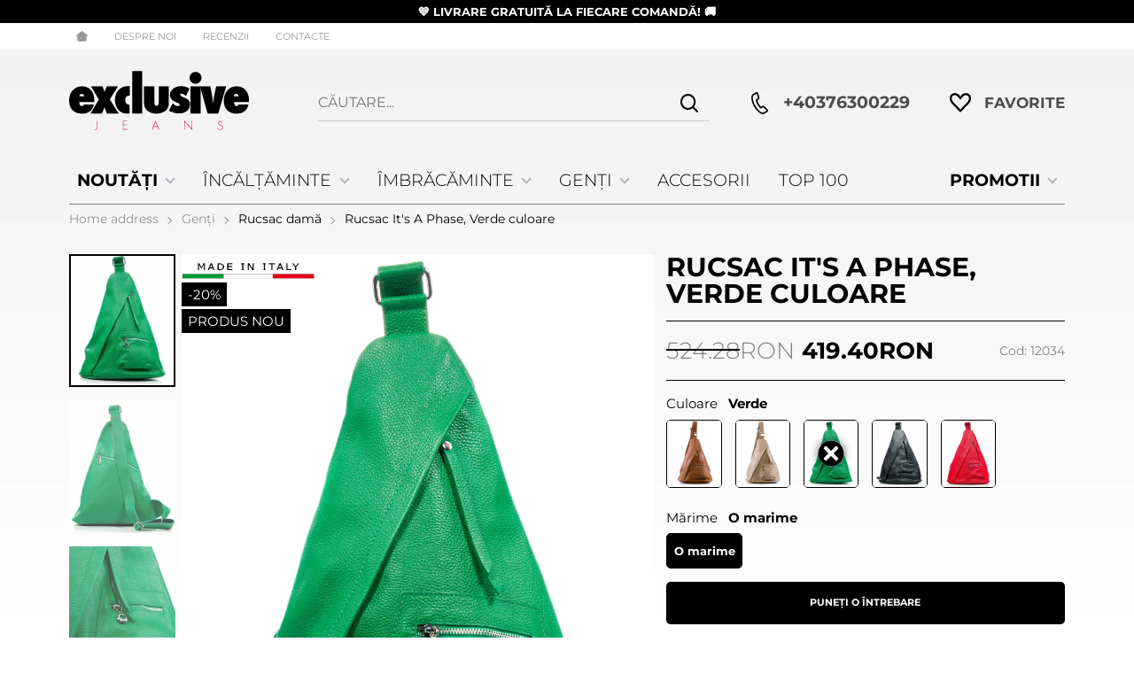

--- FILE ---
content_type: text/html; charset=UTF-8
request_url: https://exclusivejeans.ro/rucsac-its-a-phase-verde-culoare-36840
body_size: 39177
content:
        <!DOCTYPE html>
        <html lang="ro" translate="no" data-theme="themes/newexclusivejeans/" data-urlbase="/">
        <head>
            <base href="https://exclusivejeans.ro/">
            <title>Rucsac It's A Phase, Verde culoare | ExclusiveJeans.ro</title>
            <meta charset="UTF-8">
            <meta name="description" content="Piele naturală Interior din textil Buzunar interior cu fermoar Buzunar cu fermoar față Buzunar cu fermoar spate Accent fermoar ușor diagonal">
            <meta name="viewport" content="width=device-width, initial-scale=1.0, minimum-scale=1.0, maximum-scale=2.0, viewport-fit=cover">
                        <meta name="google" content="notranslate">
                        <meta name="google-site-verification" content="20UZaTZLtnSqAYpC-XxX0j0I2RHfuo7c3ubU2875Q2M">
                        <meta name="robots" content="index, follow">
                        <link rel="canonical" href="https://exclusivejeans.ro/rucsac-its-a-phase-verde-culoare-36840">
                        <link rel="preload" href="/themes/newexclusivejeans/vendor.489.css" as="style" type="text/css">
            <link rel="preload" href="/themes/newexclusivejeans/main.489.css" as="style" type="text/css">
            <link rel="preload" href="/themes/newexclusivejeans/vendor.489.js" as="script" type="text/javascript">
            <link rel="preload" href="/themes/newexclusivejeans/main.489.js" as="script" type="text/javascript">
            <link rel="stylesheet" type="text/css" href="/themes/newexclusivejeans/vendor.489.css">
            <link rel="stylesheet" type="text/css" href="/themes/newexclusivejeans/main.489.css">
                        <link rel="apple-touch-icon" href="/resources/apple-touch-icon.png">
                                        <link rel="icon" type="image/ico" href="/resources/favicon.ico">
                                        <link rel="icon" type="image/png" sizes="64x64" href="/resources/favicon64.png">
                    <link rel="alternate" type="application/rss+xml" title="ExclusiveJeans.ro RSS feed"
            href="/rss_feed/view/1" />
                    <meta property="og:type" content="website">
            <meta property="og:title" content="Rucsac It&#039;s A Phase, Verde culoare | ExclusiveJeans.ro">
            <meta property="og:description" content="Piele naturală Interior din textil Buzunar interior cu fermoar Buzunar cu fermoar față Buzunar cu fermoar spate Accent fermoar ușor diagonal">
            <meta property="og:image" content="https://exclusivejeans.ro/thumbs/3/12034green1.webp">
            <meta property="og:site_name" content="ExclusiveJeans.ro">
            <meta property="og:url" content="https://exclusivejeans.ro/rucsac-its-a-phase-verde-culoare-36840">
                                        <meta name="theme-color" content="#000000">
                <meta name="msapplication-navbutton-color" content="#000000">
                <meta name="apple-mobile-web-app-status-bar-style" content="#000000">
                            <meta property="fb:app_id" content="132100460767778">
                        <!-- Hotjar Tracking Code -->
        <script data-group="marketing">
            (function(h,o,t,j,a,r){
                h.hj=h.hj||function(){(h.hj.q=h.hj.q||[]).push(arguments)};
                h._hjSettings={hjid:3548947,hjsv:6};
                a=o.getElementsByTagName('head')[0];
                r=o.createElement('script');r.async=1;
                r.src=t+h._hjSettings.hjid+j+h._hjSettings.hjsv;
                a.appendChild(r);
            })(window,document,'https://static.hotjar.com/c/hotjar-','.js?sv=');
        </script>
                        <link rel="manifest" href="https://exclusivejeans.ro/manifest.webmanifest">
                        <script>
            class OneSignalPixel {
                ready = false
                api_key = null
                constructor (api_key) {
                    this.api_key = api_key;
                    document.addEventListener('oneSignalSdkLoaded', function() {
                        window.OneSignalDeferred = window.OneSignalDeferred || [];
                        OneSignalDeferred.push(async function(OneSignal) {
                            await OneSignal.init({
                                appId: window.onesignal_pixel.api_key,
                                notifyButton: {
                                    enable: true
                                }
                            });
                        });
                        window.onesignal_pixel.ready = true;
                    });
                }
                event(name, data) {
                    var poll = setInterval(function() {
                        if (window.onesignal_pixel.ready) {
                            switch (name) {
                                case 'add_to_cart':
                                    OneSignalDeferred.push(async function (OneSignal) {
                                        let timestamp = Math.floor(Date.now() / 1000);
                                        await OneSignal.User.addTags({
                                            cart_update: timestamp,
                                            product_name: data.name,
                                            product_image: data.image,
                                        });
                                    });
                                break;

                                case 'purchase':
                                    OneSignalDeferred.push(async function (OneSignal) {
                                        let timestamp = Math.floor(Date.now() / 1000);
                                        await OneSignal.User.addTags({
                                            cart_update: "",
                                            product_name: "",
                                            product_image: "",
                                        });
                                    });
                                break;
                            }
                            clearInterval(poll);
                        }
                    }, 100);
                }
            }
            window.onesignal_pixel = new OneSignalPixel('b6170606-e1a2-4f59-bd30-216e6dc31c4f');
        </script>
        <script src="https://cdn.onesignal.com/sdks/web/v16/OneSignalSDK.page.js" defer onload="document.dispatchEvent(new Event('oneSignalSdkLoaded'));"></script>
                    <script>
                window.mobile_app = 0;
                window.curr = {
                    sign: 'RON',
                    signPos: '0',
                    signSep: '',
                    rate: '5.862494',
                    code: 'RON',
                };
                window.lang={"add_to_wishlist":"Adaugă la favorite","are_you_sure":"Esti sigură?","categories":"Categorii","choose_option":"Vă rugăm selectați o opțiune!","close_all":"Închide toate","dropzone_cancel_upload":"Anulează încărcarea","dropzone_cancelupload_confirmation":"Sigur doriți să anulați această încărcare?","dropzone_default_message":"Adaugă poză","dropzone_fallback_message":"Browserul dvs. nu acceptă încărcarea fișierelor prin glisare și plasare.","dropzone_file_too_big":"Fișierul este prea mare ({{filesize}}MiB). Dimensiunea maximă: {{maxFilesize}}MiB.","dropzone_invalid_file_type":"Nu puteți încărca fișiere de acest tip.","dropzone_max_files_exceeded":"Nu mai puteți încărca fișiere.","dropzone_response_error":"Serverul a răspuns cu codul {{statusCode}}.","dropzone_upload_canceled":"Încărcarea a fost anulată.","from":"De la","incorrect_email":"E-mail greșit!","incorrect_phone":"Make sure your phone is entered correctly!","open_all":"Open all","outstock_short":"Epuizat","please_choose_variant":"Vă rugăm selectați o opțiune!","please_fill":"Please fill out this field","promo_valid":"Valabilitatea promoției","range_from":"From","remove_from_wishlist":"Eliminați de la favorite","search_empty_msg":"Моля въведете текст в полето за търсене!","see_less":"Виж по-малко","show_less_filters":"Afișați mai puține filtre","show_more_filters":"Покажи още филтри","wishlist_added":"Articol adăugat la Favorite","wishlist_removed":"Articol eliminat din favorite"};            </script>
                    </head>
        <body id="product"
            class=" pcat--27 pcat-parent--3 horizontal-menu body--topbar-ads">
                    <header class="js-header header">
                <div class="js-mainMenu menu display-mobile">
            <div class="menu__main">            <div class="menu__item  menu__item--flag-73">
                                <a class="menu__cat"
                    href="/promotii"
                    title="PROMOTII"
                     data-type="promo">
                    PROMOTII                </a>
                            </div>
                        <div class="menu__item  menu__item--flag-3">
                                <a class="menu__cat"
                    href="/produse-noi"
                    title="NOUTĂȚI"
                     data-type="new">
                    NOUTĂȚI                </a>
                            </div>
                        <div class="menu__item  menu__item--landing">
                <a class="menu__cat" href="/top-100" title="Top 100">Top 100</a>
            </div>
                        <div class="cats-menu__item">
                <div class="cats-menu__holder cats-menu__holder--closed">
                                        <a class="cats-menu__cat" href="/incaltaminte-dama/landing" title="Încălțăminte">Încălțăminte</a>
                                            <span class="cats-menu__arrow js-toggle-cats js-load-listcats" data-id="2" data-type="categoryList"></span>
                                    </div>
                            </div>
                        <div class="cats-menu__item">
                <div class="cats-menu__holder cats-menu__holder--closed">
                                        <a class="cats-menu__cat" href="/imbracaminte-dama/landing" title="Îmbrăcăminte">Îmbrăcăminte</a>
                                            <span class="cats-menu__arrow js-toggle-cats js-load-listcats" data-id="1" data-type="categoryList"></span>
                                    </div>
                            </div>
                        <div class="cats-menu__item">
                <div class="cats-menu__holder cats-menu__holder--closed">
                                        <a class="cats-menu__cat" href="/genti-dama" title="Genți">Genți</a>
                                            <span class="cats-menu__arrow js-toggle-cats js-load-listcats" data-id="3" data-type="categoryList"></span>
                                    </div>
                            </div>
                        <div class="cats-menu__item">
                <div class="cats-menu__holder">
                                        <a class="cats-menu__cat" href="/accesorii-dama" title="Accesorii">Accesorii</a>
                                    </div>
                            </div>
            </div>
        </div>
                <div class="js-topbar-ads topbar-ads" style="color:white;background-color:black;">
            <div class="topbar-ads__inner">            <a href="/exclusivejeans.ro/produse-noi" title="&lt;b&gt; 💙 LIVRARE GRATUITĂ LA FIECARE COMANDĂ! 🚚 &lt;/b&gt;" class="topbar-ads__row flex-grow-1 text-center" style="color:white;background-color:black;"><b> 💙 LIVRARE GRATUITĂ LA FIECARE COMANDĂ! 🚚 </b></a>
            </div>
        </div>
                <div class="header__top">
            <div class="container d-flex">
                    <nav class="d-flex header__nav mr-auto">
            <a class="font-size-0 header__nav-link header__nav-link--home" href="/">
                <svg class="svg svg--home" aria-label="Home" role="img">
                    <use xlink:href="#svg-home"></use>
                </svg>
                <span>Home address</span>
            </a>
            <a class="header__nav-link" href="/despre-noi" title="Despre noi">Despre noi</a><a class="header__nav-link" href="/feedback" title="RECENZII">RECENZII</a><a class="header__nav-link" href="/contacte" title="Contacte">Contacte</a>        </nav>
                    </div>
        </div>
                    <div class="header__head horizontal">
                            <div class="container d-flex header__buttons">
                        <div class="header__logo d-inline-flex col-4 col-lg-3 pr-2">
                        <a href="/" class="header__logo-link">
                <img class="header__logo-img"
                    src="/resources/exclusivejeans-logo.svg" width="72" height="72" alt="ExclusiveJeans.ro"
                    fetchpriority="high" />
                            </a>
                    </div>
                    <form class="js-searchForm header__search-form mr-lg-2 mr-xl-5"
                    data-ajax="/search/ajax/12"
                    action="/search/static/12"
                    method="post">
                                <input class="js-searchField header__search-bar" type="search" name="search"
                        value=""
                        placeholder="Căutare..." autocomplete="off" />
                <button type="submit" class="d-flex header__search-btn js-openSearch">
                    <svg class="svg svg--search m-auto" aria-label="search" role="img">
                        <use xlink:href="#svg-search"></use>
                    </svg>
                </button>
                            </form>
                        <a class="header__tel mr-lg-2 mr-xl-5" href="tel:+40376300229" >
                <span class="header__tel-icon ">
                    <svg class="svg svg--phone" aria-label="Phone" role="img">
                        <use xlink:href="#svg-phone"></use>
                    </svg>
                </span>
                                <div class="header__tel-text ml-1">
                                        <span>+40376300229</span>
                                                        </div>
                            </a>
                        <a class="js-wishlist header__wishlist" href="/wishlist">
                <span class="header__wishlist-icon">
                    <svg class="svg svg--heart" aria-label="Heart" role="img">
                        <use xlink:href="#svg-header-heart"></use>
                    </svg>
                </span>
                                <span class="header__wishlist-text ml-1">Favorite</span>
                                <span class="js-wishlist-dot header__wishlist-dot u-hide">
                    0                </span>
            </a>
                        <button aria-label="Main navigation" class="d-lg-none js-triggerMenu hamburger hamburger--spin" type="button" data-type="mobile">
                <span class="hamburger-box"><span class="hamburger-inner"></span></span>
            </button>
                            </div>
                        <div class="container display-desktop">
            <div class="js-horizontalMenu js-desktopMainmenu menu menu--horizontal">
                <div class="menu__main">            <div class="menu__item  menu__item--flag-73 menu__item--children">
                                <a class="menu__cat js-load-mainmenu-sub"
                    href="/promotii"
                    title="PROMOTII"
                     data-type="promo">
                    PROMOTII                    <span class="menu__arrow"></span>
                                    </a>
                                <div class="menu__submenu container-fluid pt-1 pb-1">
                    <div class="js-mainmenu-sub-holder row menu__subcats"></div>
                </div>
                            </div>
                        <div class="menu__item  menu__item--flag-3 menu__item--children">
                                <a class="menu__cat js-load-mainmenu-sub"
                    href="/produse-noi"
                    title="NOUTĂȚI"
                     data-type="new">
                    NOUTĂȚI                    <span class="menu__arrow"></span>
                                    </a>
                                <div class="menu__submenu container-fluid pt-1 pb-1">
                    <div class="js-mainmenu-sub-holder row menu__subcats"></div>
                </div>
                            </div>
                        <div class="menu__item menu__item--children">
                <a class="menu__cat js-load-mainmenu-sub"
                    title="Încălțăminte"
                    href="/incaltaminte-dama/landing"
                    data-id="2"
                    data-type="category">Încălțăminte                    <span class="menu__arrow"></span>
                    </a>
                            <div class="menu__submenu container-fluid">
                <div class="row">
                    <div class="col-12">
                        <div class="menu__sub-head ml-1 mr-1">
                            <a href="/incaltaminte-dama/landing" class="menu__sub-title">All Încălțăminte</a>
                                                    </div>
                    </div>
                </div>
                <div class="js-mainmenu-sub-holder menu__subcats row pt-2 pb-2"></div>
            </div>
                        </div>
                        <div class="menu__item menu__item--children">
                <a class="menu__cat js-load-mainmenu-sub"
                    title="Îmbrăcăminte"
                    href="/imbracaminte-dama/landing"
                    data-id="1"
                    data-type="category">Îmbrăcăminte                    <span class="menu__arrow"></span>
                    </a>
                            <div class="menu__submenu container-fluid">
                <div class="row">
                    <div class="col-12">
                        <div class="menu__sub-head ml-1 mr-1">
                            <a href="/imbracaminte-dama/landing" class="menu__sub-title">All Îmbrăcăminte</a>
                                                    </div>
                    </div>
                </div>
                <div class="js-mainmenu-sub-holder menu__subcats row pt-2 pb-2"></div>
            </div>
                        </div>
                        <div class="menu__item menu__item--children">
                <a class="menu__cat js-load-mainmenu-sub"
                    title="Genți"
                    href="/genti-dama"
                    data-id="3"
                    data-type="category">Genți                    <span class="menu__arrow"></span>
                    </a>
                            <div class="menu__submenu container-fluid">
                <div class="row">
                    <div class="col-12">
                        <div class="menu__sub-head ml-1 mr-1">
                            <a href="/genti-dama" class="menu__sub-title">All Genți</a>
                                                    </div>
                    </div>
                </div>
                <div class="js-mainmenu-sub-holder menu__subcats row pt-2 pb-2"></div>
            </div>
                        </div>
                        <div class="menu__item">
                <a class="menu__cat"
                    title="Accesorii"
                    href="/accesorii-dama"
                    data-id="4"
                    data-type="category">Accesorii</a>
                            </div>
                        <div class="menu__item">
                <a class="menu__cat" title="Top 100" href="/top-100">Top 100</a>
            </div>
            </div>
            </div>
        </div>
                    </div>
        </header>
                <main class="product-page">
                <div class="breadcrumb mt-2 mb-4 display-desktop">
            <div class="container d-flex flex-lg-wrap">
                                <a class="breadcrumb__link" href="/">Home address</a>
                                    <a class="breadcrumb__link" href="/genti-dama">Genți</a>
                                        <a class="breadcrumb__link" href="/genti-dama/rucsac-dama">Rucsac damă</a>
                                        <span class="breadcrumb__link">Rucsac It's A Phase, Verde culoare</span>
                                </div>
        </div>
                <div class="display-mobile container mt-grid mb-grid">
            <a class="back" href="/genti-dama/rucsac-dama">Înapoi până la Rucsacuri damă</a>
        </div>
                <article class="js-product product-page">
                <div style="order: 0 !important;" class="container display-mobile">
            <span class="display-mobile product-details__num mb-1 d-block">Cod: <span class="js-prod-code">12034</span></span>
        </div>
                <div class="js-product-details-scroll product-page__details mb-grid">
            <div class="container">
                <div class="product-details js-galleryScroll" data-id="36840">
                    <div class="product-details__prod-grid">
                                <div class="product-details__name-wrapper mb-2">
            <h1 class="js-product-title product-details__name mb-0">Rucsac It's A Phase, Verde culoare</h1>
        </div>
                <div class="js-prodGallery product-details__gallery-wrapper mb-grid mb-lg-0 gallery gallery--product gallery--portrait js-gallery-dk-arrows js-gallery-mobile-thumbs gallery--thumbs-in-mobile">
            <div class="product-details__gallery-inner">        <picture class="js-gallery-img gallery__img" ><img fetchpriority="high" data-section_id="12" data-id="36840" class="js-gallery-cover gallery__big u-zoom-in js-modal js-toggle-gallery-modal" src="/resources/12034green1.webp" data-zoom="/resources/12034green1.webp" width="1520" height="1900" alt="Rucsac It&#039;s A Phase, Verde culoare" /></picture>
                <div class="js-gallery-end-card gallery__end-card">
            <span class="gallery__end-card-descr">Още от Rucsac damă</span>
            <a href="/genti-dama/rucsac-dama" class="btn btn--primary btn--rounded">Виж повече от Rucsac damă</a>
        </div>
                <div class="display-mobile gallery__counter-holder">
            <span class="gallery__counter">
                                <span class="js-gallery-counter">1 de la 35</span>
                <svg class="svg svg--camera ml-1" aria-label="dropdown" role="img">
                    <use xlink:href="#svg-camera"></use>
                </svg>
                            </span>
                        <span data-section_id="12" data-id="36840" class="js-toggle-gallery-modal js-modal js-gallery-zoom ml-1 u-pointer gallery__zoom">
                <svg class="svg svg--zoom-in" aria-label="zoom-in" role="img">
                    <use xlink:href="#svg-zoom-in"></use>
                </svg>
            </span>
                    </div>
        <div class="js-gallery-thumbs gallery__thumbs"><span class="gallery__thumb  js-product-36840 gallery__thumb--current" data-small="/resources/12034green1.webp" data-big="/thumbs/1000/12034green1.webp" data-zoom="/resources/12034green1.webp"><img loading="lazy" class="gallery__thumb-img" width="100" height="100" src="/thumbs/4/12034green1.webp" alt="Rucsac It&#039;s A Phase, Verde culoare" /></span><span class="gallery__thumb  js-product-36840" data-small="/resources/12034green2.webp" data-big="/thumbs/1000/12034green2.webp" data-zoom="/resources/12034green2.webp"><img loading="lazy" class="gallery__thumb-img" width="100" height="100" src="/thumbs/4/12034green2.webp" alt="Rucsac It&#039;s A Phase, Verde culoare" /></span><span class="gallery__thumb  js-product-36840" data-small="/resources/12034green3.webp" data-big="/thumbs/1000/12034green3.webp" data-zoom="/resources/12034green3.webp"><img loading="lazy" class="gallery__thumb-img" width="100" height="100" src="/thumbs/4/12034green3.webp" alt="Rucsac It&#039;s A Phase, Verde culoare" /></span><span class="gallery__thumb  js-product-36840" data-small="/resources/12034green3-1.webp" data-big="/thumbs/1000/12034green3-1.webp" data-zoom="/resources/12034green3-1.webp"><img loading="lazy" class="gallery__thumb-img" width="100" height="100" src="/thumbs/4/12034green3-1.webp" alt="Rucsac It&#039;s A Phase, Verde culoare" /></span><span class="gallery__thumb  js-product-36840" data-small="/resources/12034green4.webp" data-big="/thumbs/1000/12034green4.webp" data-zoom="/resources/12034green4.webp"><img loading="lazy" class="gallery__thumb-img" width="100" height="100" src="/thumbs/4/12034green4.webp" alt="Rucsac It&#039;s A Phase, Verde culoare" /></span><span class="gallery__thumb  js-product-36840" data-small="/resources/12034green6.webp" data-big="/thumbs/1000/12034green6.webp" data-zoom="/resources/12034green6.webp"><img loading="lazy" class="gallery__thumb-img" width="100" height="100" src="/thumbs/4/12034green6.webp" alt="Rucsac It&#039;s A Phase, Verde culoare" /></span><span class="gallery__thumb  js-product-36840" data-small="/resources/12034green5.webp" data-big="/thumbs/1000/12034green5.webp" data-zoom="/resources/12034green5.webp"><img loading="lazy" class="gallery__thumb-img" width="100" height="100" src="/thumbs/4/12034green5.webp" alt="Rucsac It&#039;s A Phase, Verde culoare" /></span><span class="gallery__thumb  js-product-36842" data-small="/resources/12034red1.webp" data-big="/thumbs/1000/12034red1.webp" data-zoom="/resources/12034red1.webp"><img loading="lazy" class="gallery__thumb-img" width="100" height="100" src="/thumbs/4/12034red1.webp" alt="Rucsac It&#039;s A Phase, Verde culoare" /></span><span class="gallery__thumb  js-product-36842" data-small="/resources/12034red2.webp" data-big="/thumbs/1000/12034red2.webp" data-zoom="/resources/12034red2.webp"><img loading="lazy" class="gallery__thumb-img" width="100" height="100" src="/thumbs/4/12034red2.webp" alt="Rucsac It&#039;s A Phase, Verde culoare" /></span><span class="gallery__thumb  js-product-36842" data-small="/resources/12034red3.webp" data-big="/thumbs/1000/12034red3.webp" data-zoom="/resources/12034red3.webp"><img loading="lazy" class="gallery__thumb-img" width="100" height="100" src="/thumbs/4/12034red3.webp" alt="Rucsac It&#039;s A Phase, Verde culoare" /></span><span class="gallery__thumb  js-product-36842" data-small="/resources/12034red3-1.webp" data-big="/thumbs/1000/12034red3-1.webp" data-zoom="/resources/12034red3-1.webp"><img loading="lazy" class="gallery__thumb-img" width="100" height="100" src="/thumbs/4/12034red3-1.webp" alt="Rucsac It&#039;s A Phase, Verde culoare" /></span><span class="gallery__thumb  js-product-36842" data-small="/resources/12034red3-2.webp" data-big="/thumbs/1000/12034red3-2.webp" data-zoom="/resources/12034red3-2.webp"><img loading="lazy" class="gallery__thumb-img" width="100" height="100" src="/thumbs/4/12034red3-2.webp" alt="Rucsac It&#039;s A Phase, Verde culoare" /></span><span class="gallery__thumb  js-product-36842" data-small="/resources/12034red5.webp" data-big="/thumbs/1000/12034red5.webp" data-zoom="/resources/12034red5.webp"><img loading="lazy" class="gallery__thumb-img" width="100" height="100" src="/thumbs/4/12034red5.webp" alt="Rucsac It&#039;s A Phase, Verde culoare" /></span><span class="gallery__thumb  js-product-36842" data-small="/resources/12034red4.webp" data-big="/thumbs/1000/12034red4.webp" data-zoom="/resources/12034red4.webp"><img loading="lazy" class="gallery__thumb-img" width="100" height="100" src="/thumbs/4/12034red4.webp" alt="Rucsac It&#039;s A Phase, Verde culoare" /></span><span class="gallery__thumb  js-product-36842" data-small="/resources/88222-5jpeg.jpg" data-big="/thumbs/1000/88222-5jpeg.jpg" data-zoom="/resources/88222-5jpeg.jpg"><img loading="lazy" class="gallery__thumb-img" width="100" height="100" src="/thumbs/4/88222-5jpeg.jpg" alt="Rucsac It&#039;s A Phase, Verde culoare" /></span><span class="gallery__thumb  js-product-36844" data-small="/resources/12034bl1.webp" data-big="/thumbs/1000/12034bl1.webp" data-zoom="/resources/12034bl1.webp"><img loading="lazy" class="gallery__thumb-img" width="100" height="100" src="/thumbs/4/12034bl1.webp" alt="Rucsac It&#039;s A Phase, Verde culoare" /></span><span class="gallery__thumb  js-product-36844" data-small="/resources/12034bl2.webp" data-big="/thumbs/1000/12034bl2.webp" data-zoom="/resources/12034bl2.webp"><img loading="lazy" class="gallery__thumb-img" width="100" height="100" src="/thumbs/4/12034bl2.webp" alt="Rucsac It&#039;s A Phase, Verde culoare" /></span><span class="gallery__thumb  js-product-36844" data-small="/resources/12034bl3.webp" data-big="/thumbs/1000/12034bl3.webp" data-zoom="/resources/12034bl3.webp"><img loading="lazy" class="gallery__thumb-img" width="100" height="100" src="/thumbs/4/12034bl3.webp" alt="Rucsac It&#039;s A Phase, Verde culoare" /></span><span class="gallery__thumb  js-product-36844" data-small="/resources/12034bl3-1.webp" data-big="/thumbs/1000/12034bl3-1.webp" data-zoom="/resources/12034bl3-1.webp"><img loading="lazy" class="gallery__thumb-img" width="100" height="100" src="/thumbs/4/12034bl3-1.webp" alt="Rucsac It&#039;s A Phase, Verde culoare" /></span><span class="gallery__thumb  js-product-36844" data-small="/resources/12034bl4.webp" data-big="/thumbs/1000/12034bl4.webp" data-zoom="/resources/12034bl4.webp"><img loading="lazy" class="gallery__thumb-img" width="100" height="100" src="/thumbs/4/12034bl4.webp" alt="Rucsac It&#039;s A Phase, Verde culoare" /></span><span class="gallery__thumb  js-product-36844" data-small="/resources/12034bl5.webp" data-big="/thumbs/1000/12034bl5.webp" data-zoom="/resources/12034bl5.webp"><img loading="lazy" class="gallery__thumb-img" width="100" height="100" src="/thumbs/4/12034bl5.webp" alt="Rucsac It&#039;s A Phase, Verde culoare" /></span><span class="gallery__thumb  js-product-38501" data-small="/resources/12034konqk1.webp" data-big="/thumbs/1000/12034konqk1.webp" data-zoom="/resources/12034konqk1.webp"><img loading="lazy" class="gallery__thumb-img" width="100" height="100" src="/thumbs/4/12034konqk1.webp" alt="Rucsac It&#039;s A Phase, Verde culoare" /></span><span class="gallery__thumb  js-product-38501" data-small="/resources/12034konqk2.webp" data-big="/thumbs/1000/12034konqk2.webp" data-zoom="/resources/12034konqk2.webp"><img loading="lazy" class="gallery__thumb-img" width="100" height="100" src="/thumbs/4/12034konqk2.webp" alt="Rucsac It&#039;s A Phase, Verde culoare" /></span><span class="gallery__thumb  js-product-38501" data-small="/resources/12034konqk3.webp" data-big="/thumbs/1000/12034konqk3.webp" data-zoom="/resources/12034konqk3.webp"><img loading="lazy" class="gallery__thumb-img" width="100" height="100" src="/thumbs/4/12034konqk3.webp" alt="Rucsac It&#039;s A Phase, Verde culoare" /></span><span class="gallery__thumb  js-product-38501" data-small="/resources/12034konqk3-1.webp" data-big="/thumbs/1000/12034konqk3-1.webp" data-zoom="/resources/12034konqk3-1.webp"><img loading="lazy" class="gallery__thumb-img" width="100" height="100" src="/thumbs/4/12034konqk3-1.webp" alt="Rucsac It&#039;s A Phase, Verde culoare" /></span><span class="gallery__thumb  js-product-38501" data-small="/resources/12034konqk3-2.webp" data-big="/thumbs/1000/12034konqk3-2.webp" data-zoom="/resources/12034konqk3-2.webp"><img loading="lazy" class="gallery__thumb-img" width="100" height="100" src="/thumbs/4/12034konqk3-2.webp" alt="Rucsac It&#039;s A Phase, Verde culoare" /></span><span class="gallery__thumb  js-product-38501" data-small="/resources/12034konqk4.webp" data-big="/thumbs/1000/12034konqk4.webp" data-zoom="/resources/12034konqk4.webp"><img loading="lazy" class="gallery__thumb-img" width="100" height="100" src="/thumbs/4/12034konqk4.webp" alt="Rucsac It&#039;s A Phase, Verde culoare" /></span><span class="gallery__thumb  js-product-38501" data-small="/resources/12034konqk5.webp" data-big="/thumbs/1000/12034konqk5.webp" data-zoom="/resources/12034konqk5.webp"><img loading="lazy" class="gallery__thumb-img" width="100" height="100" src="/thumbs/4/12034konqk5.webp" alt="Rucsac It&#039;s A Phase, Verde culoare" /></span><span class="gallery__thumb  js-product-38503" data-small="/resources/12034taupe1.webp" data-big="/thumbs/1000/12034taupe1.webp" data-zoom="/resources/12034taupe1.webp"><img loading="lazy" class="gallery__thumb-img" width="100" height="100" src="/thumbs/4/12034taupe1.webp" alt="Rucsac It&#039;s A Phase, Verde culoare" /></span><span class="gallery__thumb  js-product-38503" data-small="/resources/12034taupe2.webp" data-big="/thumbs/1000/12034taupe2.webp" data-zoom="/resources/12034taupe2.webp"><img loading="lazy" class="gallery__thumb-img" width="100" height="100" src="/thumbs/4/12034taupe2.webp" alt="Rucsac It&#039;s A Phase, Verde culoare" /></span><span class="gallery__thumb  js-product-38503" data-small="/resources/12034taupe3.webp" data-big="/thumbs/1000/12034taupe3.webp" data-zoom="/resources/12034taupe3.webp"><img loading="lazy" class="gallery__thumb-img" width="100" height="100" src="/thumbs/4/12034taupe3.webp" alt="Rucsac It&#039;s A Phase, Verde culoare" /></span><span class="gallery__thumb  js-product-38503" data-small="/resources/12034taupe3-1.webp" data-big="/thumbs/1000/12034taupe3-1.webp" data-zoom="/resources/12034taupe3-1.webp"><img loading="lazy" class="gallery__thumb-img" width="100" height="100" src="/thumbs/4/12034taupe3-1.webp" alt="Rucsac It&#039;s A Phase, Verde culoare" /></span><span class="gallery__thumb  js-product-38503" data-small="/resources/12034taupe3-2.webp" data-big="/thumbs/1000/12034taupe3-2.webp" data-zoom="/resources/12034taupe3-2.webp"><img loading="lazy" class="gallery__thumb-img" width="100" height="100" src="/thumbs/4/12034taupe3-2.webp" alt="Rucsac It&#039;s A Phase, Verde culoare" /></span><span class="gallery__thumb  js-product-38503" data-small="/resources/12034taupe4.webp" data-big="/thumbs/1000/12034taupe4.webp" data-zoom="/resources/12034taupe4.webp"><img loading="lazy" class="gallery__thumb-img" width="100" height="100" src="/thumbs/4/12034taupe4.webp" alt="Rucsac It&#039;s A Phase, Verde culoare" /></span><span class="gallery__thumb  js-product-38503" data-small="/resources/12034taupe5.webp" data-big="/thumbs/1000/12034taupe5.webp" data-zoom="/resources/12034taupe5.webp"><img loading="lazy" class="gallery__thumb-img" width="100" height="100" src="/thumbs/4/12034taupe5.webp" alt="Rucsac It&#039;s A Phase, Verde culoare" /></span><span class="gallery__thumb gallery__thumb--end-card" data-small="/resources/12034green1.webp" data-big="/thumbs/1000/12034green1.webp" data-zoom="/resources/12034green1.webp"><img loading="lazy" class="gallery__thumb-img" width="100" height="100" src="/thumbs/4/12034green1.webp" alt="Rucsac It&#039;s A Phase, Verde culoare" /></span></div>
        <div class="js-galelry-nav gallery__nav js-nav-toggle-gallery-modal u-pointer">
            <span class="js-gallery-prev gallery__prev"></span>
            <span class="js-gallery-next gallery__next"></span>
        </div>
                    <span class="stickers product-details__stickers">
                    <span data-id="1042" class="js-sticker stickers__sticker" ><span class="stickers__sticker-title">Made in italy 🇮🇹</span>
        </span>
                <span data-id="73" class="js-sticker stickers__sticker"  style="background-color: black; border-color: black;color: white;"><span class="stickers__sticker-title"> -20%</span>
        </span>
                <span data-id="3" class="js-sticker stickers__sticker"  style="background-color: black; border-color: black;color: white;"><span class="stickers__sticker-title">Produs nou</span>
        </span>
                <span class="stickers__sticker stickers__sticker--unavailable js-sticker js-sticker-unavailable u-hide">
            <span class="stickers__sticker-title">Unavailable</span>
        </span>
                    </span>
            </div>
                    <div class="js-product-gifts product-gifts">
                </div>
                </div>
                <div class="product-details__info js-product-details details">
            <div class="d-flex flex-nowrap align-items-center py-2 border-t border-b border-b--default product-details__pricing flex-wrap">
                        <div class="product-details__prices mb-1 mb-lg-1">        <div class="js-price-container prices product-details__price js-main-price-container">
                    <div class="js-prepprice prices__prep u-hide">
            <div class="prices__prep-text">ПЦД:</div>
            <div class="prices__num"></div>
            <div class="prices__delimer"></div>
            <div class="prices__currency">RON</div>
        </div>
                <div class="js-oldprice prices__old">
            <div class="prices__num">524.28</div>
            <div class="prices__delimer"></div>
            <div class="prices__currency">RON</div>
        </div>
                <div class="js-price prices__current">
                        <div class="prices__num">419.40</div>
            <div class="prices__delimer"></div>
            <div class="prices__currency">RON</div>
                    </div>
                </div>
        </div>
                        <div class="product-details__rating-holder ">
                                        <div class="js-product-rating">        <div class="rate">
            <div class="rate__wrap">
                <span class="rate__title">Rating: </span>
                <select class="js-rate js-disabled" name="comment_rate" data-id="36840" data-section="12">
                    <option value="1">1</option>
                    <option value="2">2</option>
                    <option value="3">3</option>
                    <option value="4">4</option>
                    <option value="5" selected="selected">5</option>
                </select>
            </div>
                    </div>
        </div>
                                            <span class="product-details__num">Cod: <span class="js-prod-code">12034</span></span>
                </div>
            </div>
                    <div class="versions-picker">
            <div class="js-modifiers-picker versions-picker__group mb-1"
                data-default="{&quot;id&quot;:36840,&quot;code&quot;:&quot;12034&quot;,&quot;title&quot;:&quot;Rucsac It&#039;s A Phase, Verde culoare&quot;,&quot;url&quot;:&quot;https:\/\/exclusivejeans.ro\/rucsac-its-a-phase-verde-culoare-36840&quot;,&quot;price&quot;:&quot;419.40&quot;,&quot;prepprice&quot;:null,&quot;oldprice&quot;:&quot;524.28&quot;,&quot;promo_title&quot;:&quot; -20%&quot;,&quot;saleable&quot;:0,&quot;tags&quot;:&quot;Epuizat&quot;,&quot;nocount&quot;:0,&quot;from&quot;:&quot;13.01.2026&quot;,&quot;to&quot;:&quot;31.01.2026&quot;,&quot;flags&quot;:&quot;3,1042,73,3&quot;,&quot;qty&quot;:&quot;1&quot;,&quot;step&quot;:1,&quot;is_comingsoon&quot;:0,&quot;ecommerce_buy&quot;:{&quot;google&quot;:{&quot;id&quot;:36840,&quot;name&quot;:&quot;Rucsac It&amp;#039;s A Phase, Verde culoare&quot;,&quot;category&quot;:&quot;Rucsac dam\u0103&quot;,&quot;brand&quot;:&quot;&quot;,&quot;variant&quot;:&quot;&quot;,&quot;price&quot;:&quot;419.40&quot;,&quot;quantity&quot;:1,&quot;type&quot;:&quot;addToCart&quot;},&quot;facebook&quot;:{&quot;content_ids&quot;:36840,&quot;content_name&quot;:&quot;Rucsac It&amp;#039;s A Phase, Verde culoare&quot;,&quot;content_category&quot;:&quot;Rucsac dam\u0103&quot;,&quot;value&quot;:&quot;419.40&quot;,&quot;currency&quot;:&quot;RON&quot;,&quot;type&quot;:&quot;AddToCart&quot;},&quot;glami&quot;:{&quot;item_ids&quot;:36840,&quot;value&quot;:&quot;419.40&quot;,&quot;currency&quot;:&quot;RON&quot;,&quot;type&quot;:&quot;AddToCart&quot;}},&quot;ecommerce_click&quot;:{&quot;google&quot;:{&quot;id&quot;:36840,&quot;name&quot;:&quot;Rucsac It&amp;#039;s A Phase, Verde culoare&quot;,&quot;category&quot;:&quot;Rucsac dam\u0103&quot;,&quot;brand&quot;:&quot;&quot;,&quot;variant&quot;:&quot;&quot;,&quot;price&quot;:&quot;419.40&quot;,&quot;quantity&quot;:1,&quot;type&quot;:&quot;addProduct&quot;},&quot;facebook&quot;:{&quot;content_ids&quot;:36840,&quot;content_name&quot;:&quot;Rucsac It&amp;#039;s A Phase, Verde culoare&quot;,&quot;content_category&quot;:&quot;Rucsac dam\u0103&quot;,&quot;value&quot;:&quot;419.40&quot;,&quot;currency&quot;:&quot;RON&quot;,&quot;type&quot;:&quot;ViewContent&quot;},&quot;glami&quot;:{&quot;item_ids&quot;:36840,&quot;value&quot;:&quot;419.40&quot;,&quot;currency&quot;:&quot;RON&quot;,&quot;type&quot;:&quot;ViewContent&quot;}},&quot;stocks_count&quot;:null,&quot;is_default&quot;:true,&quot;show_price_from&quot;:null,&quot;after_login&quot;:false,&quot;size_id&quot;:19,&quot;size_title&quot;:&quot;Tabel complet cu toate dimensiunile articolelor aici&quot;}">
                <span class="versions-picker__title">Opțiuni</span>
                                    <div class="js-field versions-picker__field mt-2" data-modifier="7">
                        <span class="js-field-title versions-picker__field-title">
                            Culoare                            <span class="js-selected-title versions-picker__field-selected">
                                Verde                            </span>
                        </span>
                                                <ul class="versions-picker__attributes">
                                                            <li data-title="Coniac" class="js-attribute versions-picker__attribute versions-picker__attribute--inherited"
                                    data-id="3747"
                                    data-products="{&quot;38502&quot;:{&quot;id&quot;:38502,&quot;code&quot;:&quot;12034&quot;,&quot;price&quot;:&quot;419.40&quot;,&quot;prepprice&quot;:null,&quot;oldprice&quot;:&quot;524.28&quot;,&quot;promo_title&quot;:&quot; -20%&quot;,&quot;saleable&quot;:1,&quot;tags&quot;:&quot;\u00cen stoc. Livrare 2-3 zile lucratoare.&quot;,&quot;nocount&quot;:0,&quot;from&quot;:&quot;13.01.2026&quot;,&quot;to&quot;:&quot;31.01.2026&quot;,&quot;flags&quot;:&quot;,73&quot;,&quot;qty&quot;:&quot;1&quot;,&quot;step&quot;:1,&quot;is_comingsoon&quot;:0,&quot;ecommerce_buy&quot;:{&quot;google&quot;:{&quot;id&quot;:38501,&quot;name&quot;:&quot;Rucsac It&amp;#039;s A Phase, Culoare coniac, Coniac&quot;,&quot;category&quot;:&quot;Rucsac dam\u0103&quot;,&quot;brand&quot;:&quot;&quot;,&quot;variant&quot;:&quot;Rucsac It&amp;#039;s A Phase, Culoare coniac, Coniac&quot;,&quot;price&quot;:&quot;419.40&quot;,&quot;quantity&quot;:1,&quot;type&quot;:&quot;addToCart&quot;},&quot;facebook&quot;:{&quot;content_ids&quot;:38501,&quot;content_name&quot;:&quot;Rucsac It&amp;#039;s A Phase, Culoare coniac, Coniac&quot;,&quot;content_category&quot;:&quot;Rucsac dam\u0103&quot;,&quot;value&quot;:&quot;419.40&quot;,&quot;currency&quot;:&quot;RON&quot;,&quot;type&quot;:&quot;AddToCart&quot;},&quot;glami&quot;:{&quot;item_ids&quot;:38501,&quot;value&quot;:&quot;419.40&quot;,&quot;currency&quot;:&quot;RON&quot;,&quot;type&quot;:&quot;AddToCart&quot;}},&quot;ecommerce_click&quot;:{&quot;google&quot;:{&quot;id&quot;:38501,&quot;name&quot;:&quot;Rucsac It&amp;#039;s A Phase, Culoare coniac, Coniac&quot;,&quot;category&quot;:&quot;Rucsac dam\u0103&quot;,&quot;brand&quot;:&quot;&quot;,&quot;variant&quot;:&quot;Rucsac It&amp;#039;s A Phase, Culoare coniac, Coniac&quot;,&quot;price&quot;:&quot;419.40&quot;,&quot;quantity&quot;:1,&quot;type&quot;:&quot;addProduct&quot;},&quot;facebook&quot;:{&quot;content_ids&quot;:38501,&quot;content_name&quot;:&quot;Rucsac It&amp;#039;s A Phase, Culoare coniac, Coniac&quot;,&quot;content_category&quot;:&quot;Rucsac dam\u0103&quot;,&quot;value&quot;:&quot;419.40&quot;,&quot;currency&quot;:&quot;RON&quot;,&quot;type&quot;:&quot;ViewContent&quot;},&quot;glami&quot;:{&quot;item_ids&quot;:38501,&quot;value&quot;:&quot;419.40&quot;,&quot;currency&quot;:&quot;RON&quot;,&quot;type&quot;:&quot;ViewContent&quot;}},&quot;stocks_count&quot;:2,&quot;is_default&quot;:false,&quot;after_login&quot;:false,&quot;parent&quot;:{&quot;id&quot;:38501,&quot;code&quot;:&quot;12034&quot;,&quot;title&quot;:&quot;Rucsac It&#039;s A Phase, Culoare coniac&quot;,&quot;url&quot;:&quot;https:\/\/exclusivejeans.ro\/rucsac-its-a-phase-culoare-coniac-38501&quot;,&quot;price&quot;:&quot;419.40&quot;,&quot;prepprice&quot;:null,&quot;oldprice&quot;:&quot;524.28&quot;,&quot;promo_title&quot;:&quot; -20%&quot;,&quot;saleable&quot;:1,&quot;tags&quot;:&quot;\u00cen stoc. Livrare 2-3 zile lucratoare.&quot;,&quot;nocount&quot;:0,&quot;from&quot;:&quot;13.01.2026&quot;,&quot;to&quot;:&quot;31.01.2026&quot;,&quot;flags&quot;:&quot;1042,73&quot;,&quot;qty&quot;:&quot;1&quot;,&quot;step&quot;:1,&quot;is_comingsoon&quot;:0,&quot;ecommerce_buy&quot;:null,&quot;ecommerce_click&quot;:null,&quot;stocks_count&quot;:null,&quot;is_default&quot;:true,&quot;show_price_from&quot;:0,&quot;after_login&quot;:false,&quot;size_id&quot;:19,&quot;size_title&quot;:&quot;Tabel complet cu toate dimensiunile articolelor aici&quot;}}}"
                                    data-parent="{&quot;id&quot;:38501,&quot;code&quot;:&quot;12034&quot;,&quot;title&quot;:&quot;Rucsac It&#039;s A Phase, Culoare coniac&quot;,&quot;url&quot;:&quot;https:\/\/exclusivejeans.ro\/rucsac-its-a-phase-culoare-coniac-38501&quot;,&quot;price&quot;:&quot;419.40&quot;,&quot;prepprice&quot;:null,&quot;oldprice&quot;:&quot;524.28&quot;,&quot;promo_title&quot;:&quot; -20%&quot;,&quot;saleable&quot;:1,&quot;tags&quot;:&quot;\u00cen stoc. Livrare 2-3 zile lucratoare.&quot;,&quot;nocount&quot;:0,&quot;from&quot;:&quot;13.01.2026&quot;,&quot;to&quot;:&quot;31.01.2026&quot;,&quot;flags&quot;:&quot;1042,73&quot;,&quot;qty&quot;:&quot;1&quot;,&quot;step&quot;:1,&quot;is_comingsoon&quot;:0,&quot;ecommerce_buy&quot;:null,&quot;ecommerce_click&quot;:null,&quot;stocks_count&quot;:null,&quot;is_default&quot;:true,&quot;show_price_from&quot;:0,&quot;after_login&quot;:false,&quot;size_id&quot;:19,&quot;size_title&quot;:&quot;Tabel complet cu toate dimensiunile articolelor aici&quot;}"
                                    title="Coniac">
                                                                            <span class="versions-picker__img"
                                            style="background-image: url('/thumbs/4/12034konqk1.webp');">
                                            <svg class="versions-picker__check svg svg--check-circle u-hide" aria-label="check-circle" role="img">
                                                <use xlink:href="#svg-check-circle-filled"></use>
                                            </svg>
                                            <svg class="versions-picker__check svg svg--x-circle" aria-label="x-circle" role="img">
                                                <use xlink:href="#svg-x-circle"></use>
                                            </svg>
                                        </span>
                                                                        </li>
                                                            <li data-title="Taupe" class="js-attribute versions-picker__attribute versions-picker__attribute--inherited"
                                    data-id="3743"
                                    data-products="{&quot;38504&quot;:{&quot;id&quot;:38504,&quot;code&quot;:&quot;12034&quot;,&quot;price&quot;:&quot;419.40&quot;,&quot;prepprice&quot;:null,&quot;oldprice&quot;:&quot;524.28&quot;,&quot;promo_title&quot;:&quot; -20%&quot;,&quot;saleable&quot;:1,&quot;tags&quot;:&quot;\u00cen stoc. Livrare 2-3 zile lucratoare.&quot;,&quot;nocount&quot;:0,&quot;from&quot;:&quot;13.01.2026&quot;,&quot;to&quot;:&quot;31.01.2026&quot;,&quot;flags&quot;:&quot;,73&quot;,&quot;qty&quot;:&quot;1&quot;,&quot;step&quot;:1,&quot;is_comingsoon&quot;:0,&quot;ecommerce_buy&quot;:{&quot;google&quot;:{&quot;id&quot;:38503,&quot;name&quot;:&quot;Rucsac It&amp;#039;s A Phase, Culoare taupe, Taupe&quot;,&quot;category&quot;:&quot;Rucsac dam\u0103&quot;,&quot;brand&quot;:&quot;&quot;,&quot;variant&quot;:&quot;Rucsac It&amp;#039;s A Phase, Culoare taupe, Taupe&quot;,&quot;price&quot;:&quot;419.40&quot;,&quot;quantity&quot;:1,&quot;type&quot;:&quot;addToCart&quot;},&quot;facebook&quot;:{&quot;content_ids&quot;:38503,&quot;content_name&quot;:&quot;Rucsac It&amp;#039;s A Phase, Culoare taupe, Taupe&quot;,&quot;content_category&quot;:&quot;Rucsac dam\u0103&quot;,&quot;value&quot;:&quot;419.40&quot;,&quot;currency&quot;:&quot;RON&quot;,&quot;type&quot;:&quot;AddToCart&quot;},&quot;glami&quot;:{&quot;item_ids&quot;:38503,&quot;value&quot;:&quot;419.40&quot;,&quot;currency&quot;:&quot;RON&quot;,&quot;type&quot;:&quot;AddToCart&quot;}},&quot;ecommerce_click&quot;:{&quot;google&quot;:{&quot;id&quot;:38503,&quot;name&quot;:&quot;Rucsac It&amp;#039;s A Phase, Culoare taupe, Taupe&quot;,&quot;category&quot;:&quot;Rucsac dam\u0103&quot;,&quot;brand&quot;:&quot;&quot;,&quot;variant&quot;:&quot;Rucsac It&amp;#039;s A Phase, Culoare taupe, Taupe&quot;,&quot;price&quot;:&quot;419.40&quot;,&quot;quantity&quot;:1,&quot;type&quot;:&quot;addProduct&quot;},&quot;facebook&quot;:{&quot;content_ids&quot;:38503,&quot;content_name&quot;:&quot;Rucsac It&amp;#039;s A Phase, Culoare taupe, Taupe&quot;,&quot;content_category&quot;:&quot;Rucsac dam\u0103&quot;,&quot;value&quot;:&quot;419.40&quot;,&quot;currency&quot;:&quot;RON&quot;,&quot;type&quot;:&quot;ViewContent&quot;},&quot;glami&quot;:{&quot;item_ids&quot;:38503,&quot;value&quot;:&quot;419.40&quot;,&quot;currency&quot;:&quot;RON&quot;,&quot;type&quot;:&quot;ViewContent&quot;}},&quot;stocks_count&quot;:1,&quot;is_default&quot;:false,&quot;after_login&quot;:false,&quot;parent&quot;:{&quot;id&quot;:38503,&quot;code&quot;:&quot;12034&quot;,&quot;title&quot;:&quot;Rucsac It&#039;s A Phase, Culoare taupe&quot;,&quot;url&quot;:&quot;https:\/\/exclusivejeans.ro\/rucsac-its-a-phase-culoare-taupe-38503&quot;,&quot;price&quot;:&quot;419.40&quot;,&quot;prepprice&quot;:null,&quot;oldprice&quot;:&quot;524.28&quot;,&quot;promo_title&quot;:&quot; -20%&quot;,&quot;saleable&quot;:1,&quot;tags&quot;:&quot;\u00cen stoc. Livrare 2-3 zile lucratoare.&quot;,&quot;nocount&quot;:0,&quot;from&quot;:&quot;13.01.2026&quot;,&quot;to&quot;:&quot;31.01.2026&quot;,&quot;flags&quot;:&quot;1042,73&quot;,&quot;qty&quot;:&quot;1&quot;,&quot;step&quot;:1,&quot;is_comingsoon&quot;:0,&quot;ecommerce_buy&quot;:null,&quot;ecommerce_click&quot;:null,&quot;stocks_count&quot;:null,&quot;is_default&quot;:true,&quot;show_price_from&quot;:0,&quot;after_login&quot;:false,&quot;size_id&quot;:19,&quot;size_title&quot;:&quot;Tabel complet cu toate dimensiunile articolelor aici&quot;}}}"
                                    data-parent="{&quot;id&quot;:38503,&quot;code&quot;:&quot;12034&quot;,&quot;title&quot;:&quot;Rucsac It&#039;s A Phase, Culoare taupe&quot;,&quot;url&quot;:&quot;https:\/\/exclusivejeans.ro\/rucsac-its-a-phase-culoare-taupe-38503&quot;,&quot;price&quot;:&quot;419.40&quot;,&quot;prepprice&quot;:null,&quot;oldprice&quot;:&quot;524.28&quot;,&quot;promo_title&quot;:&quot; -20%&quot;,&quot;saleable&quot;:1,&quot;tags&quot;:&quot;\u00cen stoc. Livrare 2-3 zile lucratoare.&quot;,&quot;nocount&quot;:0,&quot;from&quot;:&quot;13.01.2026&quot;,&quot;to&quot;:&quot;31.01.2026&quot;,&quot;flags&quot;:&quot;1042,73&quot;,&quot;qty&quot;:&quot;1&quot;,&quot;step&quot;:1,&quot;is_comingsoon&quot;:0,&quot;ecommerce_buy&quot;:null,&quot;ecommerce_click&quot;:null,&quot;stocks_count&quot;:null,&quot;is_default&quot;:true,&quot;show_price_from&quot;:0,&quot;after_login&quot;:false,&quot;size_id&quot;:19,&quot;size_title&quot;:&quot;Tabel complet cu toate dimensiunile articolelor aici&quot;}"
                                    title="Taupe">
                                                                            <span class="versions-picker__img"
                                            style="background-image: url('/thumbs/4/12034taupe1.webp');">
                                            <svg class="versions-picker__check svg svg--check-circle u-hide" aria-label="check-circle" role="img">
                                                <use xlink:href="#svg-check-circle-filled"></use>
                                            </svg>
                                            <svg class="versions-picker__check svg svg--x-circle" aria-label="x-circle" role="img">
                                                <use xlink:href="#svg-x-circle"></use>
                                            </svg>
                                        </span>
                                                                        </li>
                                                            <li data-title="Verde" class="js-attribute versions-picker__attribute js-selected versions-picker__attribute--selected versions-picker__attribute--inherited versions-picker__attribute--unsaleable"
                                    data-id="102"
                                    data-products="{&quot;36841&quot;:{&quot;id&quot;:36841,&quot;code&quot;:&quot;12034&quot;,&quot;price&quot;:&quot;419.40&quot;,&quot;prepprice&quot;:null,&quot;oldprice&quot;:&quot;524.28&quot;,&quot;promo_title&quot;:&quot; -20%&quot;,&quot;saleable&quot;:0,&quot;tags&quot;:&quot;Epuizat&quot;,&quot;nocount&quot;:0,&quot;from&quot;:&quot;13.01.2026&quot;,&quot;to&quot;:&quot;31.01.2026&quot;,&quot;flags&quot;:&quot;1042,73&quot;,&quot;qty&quot;:&quot;1&quot;,&quot;step&quot;:1,&quot;is_comingsoon&quot;:0,&quot;ecommerce_buy&quot;:{&quot;google&quot;:{&quot;id&quot;:36840,&quot;name&quot;:&quot;Rucsac It&amp;#039;s A Phase, Verde culoare, Verde&quot;,&quot;category&quot;:&quot;Rucsac dam\u0103&quot;,&quot;brand&quot;:&quot;&quot;,&quot;variant&quot;:&quot;Rucsac It&amp;#039;s A Phase, Verde culoare, Verde&quot;,&quot;price&quot;:&quot;419.40&quot;,&quot;quantity&quot;:1,&quot;type&quot;:&quot;addToCart&quot;},&quot;facebook&quot;:{&quot;content_ids&quot;:36840,&quot;content_name&quot;:&quot;Rucsac It&amp;#039;s A Phase, Verde culoare, Verde&quot;,&quot;content_category&quot;:&quot;Rucsac dam\u0103&quot;,&quot;value&quot;:&quot;419.40&quot;,&quot;currency&quot;:&quot;RON&quot;,&quot;type&quot;:&quot;AddToCart&quot;},&quot;glami&quot;:{&quot;item_ids&quot;:36840,&quot;value&quot;:&quot;419.40&quot;,&quot;currency&quot;:&quot;RON&quot;,&quot;type&quot;:&quot;AddToCart&quot;}},&quot;ecommerce_click&quot;:{&quot;google&quot;:{&quot;id&quot;:36840,&quot;name&quot;:&quot;Rucsac It&amp;#039;s A Phase, Verde culoare, Verde&quot;,&quot;category&quot;:&quot;Rucsac dam\u0103&quot;,&quot;brand&quot;:&quot;&quot;,&quot;variant&quot;:&quot;Rucsac It&amp;#039;s A Phase, Verde culoare, Verde&quot;,&quot;price&quot;:&quot;419.40&quot;,&quot;quantity&quot;:1,&quot;type&quot;:&quot;addProduct&quot;},&quot;facebook&quot;:{&quot;content_ids&quot;:36840,&quot;content_name&quot;:&quot;Rucsac It&amp;#039;s A Phase, Verde culoare, Verde&quot;,&quot;content_category&quot;:&quot;Rucsac dam\u0103&quot;,&quot;value&quot;:&quot;419.40&quot;,&quot;currency&quot;:&quot;RON&quot;,&quot;type&quot;:&quot;ViewContent&quot;},&quot;glami&quot;:{&quot;item_ids&quot;:36840,&quot;value&quot;:&quot;419.40&quot;,&quot;currency&quot;:&quot;RON&quot;,&quot;type&quot;:&quot;ViewContent&quot;}},&quot;stocks_count&quot;:null,&quot;is_default&quot;:false,&quot;after_login&quot;:false,&quot;parent&quot;:{&quot;id&quot;:36840,&quot;code&quot;:&quot;12034&quot;,&quot;title&quot;:&quot;Rucsac It&#039;s A Phase, Verde culoare&quot;,&quot;url&quot;:&quot;https:\/\/exclusivejeans.ro\/rucsac-its-a-phase-verde-culoare-36840&quot;,&quot;price&quot;:&quot;419.40&quot;,&quot;prepprice&quot;:null,&quot;oldprice&quot;:&quot;524.28&quot;,&quot;promo_title&quot;:&quot; -20%&quot;,&quot;saleable&quot;:0,&quot;tags&quot;:&quot;Epuizat&quot;,&quot;nocount&quot;:0,&quot;from&quot;:&quot;13.01.2026&quot;,&quot;to&quot;:&quot;31.01.2026&quot;,&quot;flags&quot;:&quot;3,1042,73,3&quot;,&quot;qty&quot;:&quot;1&quot;,&quot;step&quot;:1,&quot;is_comingsoon&quot;:0,&quot;ecommerce_buy&quot;:{&quot;google&quot;:{&quot;id&quot;:36840,&quot;name&quot;:&quot;Rucsac It&amp;#039;s A Phase, Verde culoare&quot;,&quot;category&quot;:&quot;Rucsac dam\u0103&quot;,&quot;brand&quot;:&quot;&quot;,&quot;variant&quot;:&quot;&quot;,&quot;price&quot;:&quot;419.40&quot;,&quot;quantity&quot;:1,&quot;type&quot;:&quot;addToCart&quot;},&quot;facebook&quot;:{&quot;content_ids&quot;:36840,&quot;content_name&quot;:&quot;Rucsac It&amp;#039;s A Phase, Verde culoare&quot;,&quot;content_category&quot;:&quot;Rucsac dam\u0103&quot;,&quot;value&quot;:&quot;419.40&quot;,&quot;currency&quot;:&quot;RON&quot;,&quot;type&quot;:&quot;AddToCart&quot;},&quot;glami&quot;:{&quot;item_ids&quot;:36840,&quot;value&quot;:&quot;419.40&quot;,&quot;currency&quot;:&quot;RON&quot;,&quot;type&quot;:&quot;AddToCart&quot;}},&quot;ecommerce_click&quot;:{&quot;google&quot;:{&quot;id&quot;:36840,&quot;name&quot;:&quot;Rucsac It&amp;#039;s A Phase, Verde culoare&quot;,&quot;category&quot;:&quot;Rucsac dam\u0103&quot;,&quot;brand&quot;:&quot;&quot;,&quot;variant&quot;:&quot;&quot;,&quot;price&quot;:&quot;419.40&quot;,&quot;quantity&quot;:1,&quot;type&quot;:&quot;addProduct&quot;},&quot;facebook&quot;:{&quot;content_ids&quot;:36840,&quot;content_name&quot;:&quot;Rucsac It&amp;#039;s A Phase, Verde culoare&quot;,&quot;content_category&quot;:&quot;Rucsac dam\u0103&quot;,&quot;value&quot;:&quot;419.40&quot;,&quot;currency&quot;:&quot;RON&quot;,&quot;type&quot;:&quot;ViewContent&quot;},&quot;glami&quot;:{&quot;item_ids&quot;:36840,&quot;value&quot;:&quot;419.40&quot;,&quot;currency&quot;:&quot;RON&quot;,&quot;type&quot;:&quot;ViewContent&quot;}},&quot;stocks_count&quot;:null,&quot;is_default&quot;:true,&quot;show_price_from&quot;:null,&quot;after_login&quot;:false,&quot;size_id&quot;:19,&quot;size_title&quot;:&quot;Tabel complet cu toate dimensiunile articolelor aici&quot;}}}"
                                    data-parent="{&quot;id&quot;:36840,&quot;code&quot;:&quot;12034&quot;,&quot;title&quot;:&quot;Rucsac It&#039;s A Phase, Verde culoare&quot;,&quot;url&quot;:&quot;https:\/\/exclusivejeans.ro\/rucsac-its-a-phase-verde-culoare-36840&quot;,&quot;price&quot;:&quot;419.40&quot;,&quot;prepprice&quot;:null,&quot;oldprice&quot;:&quot;524.28&quot;,&quot;promo_title&quot;:&quot; -20%&quot;,&quot;saleable&quot;:0,&quot;tags&quot;:&quot;Epuizat&quot;,&quot;nocount&quot;:0,&quot;from&quot;:&quot;13.01.2026&quot;,&quot;to&quot;:&quot;31.01.2026&quot;,&quot;flags&quot;:&quot;3,1042,73,3&quot;,&quot;qty&quot;:&quot;1&quot;,&quot;step&quot;:1,&quot;is_comingsoon&quot;:0,&quot;ecommerce_buy&quot;:{&quot;google&quot;:{&quot;id&quot;:36840,&quot;name&quot;:&quot;Rucsac It&amp;#039;s A Phase, Verde culoare&quot;,&quot;category&quot;:&quot;Rucsac dam\u0103&quot;,&quot;brand&quot;:&quot;&quot;,&quot;variant&quot;:&quot;&quot;,&quot;price&quot;:&quot;419.40&quot;,&quot;quantity&quot;:1,&quot;type&quot;:&quot;addToCart&quot;},&quot;facebook&quot;:{&quot;content_ids&quot;:36840,&quot;content_name&quot;:&quot;Rucsac It&amp;#039;s A Phase, Verde culoare&quot;,&quot;content_category&quot;:&quot;Rucsac dam\u0103&quot;,&quot;value&quot;:&quot;419.40&quot;,&quot;currency&quot;:&quot;RON&quot;,&quot;type&quot;:&quot;AddToCart&quot;},&quot;glami&quot;:{&quot;item_ids&quot;:36840,&quot;value&quot;:&quot;419.40&quot;,&quot;currency&quot;:&quot;RON&quot;,&quot;type&quot;:&quot;AddToCart&quot;}},&quot;ecommerce_click&quot;:{&quot;google&quot;:{&quot;id&quot;:36840,&quot;name&quot;:&quot;Rucsac It&amp;#039;s A Phase, Verde culoare&quot;,&quot;category&quot;:&quot;Rucsac dam\u0103&quot;,&quot;brand&quot;:&quot;&quot;,&quot;variant&quot;:&quot;&quot;,&quot;price&quot;:&quot;419.40&quot;,&quot;quantity&quot;:1,&quot;type&quot;:&quot;addProduct&quot;},&quot;facebook&quot;:{&quot;content_ids&quot;:36840,&quot;content_name&quot;:&quot;Rucsac It&amp;#039;s A Phase, Verde culoare&quot;,&quot;content_category&quot;:&quot;Rucsac dam\u0103&quot;,&quot;value&quot;:&quot;419.40&quot;,&quot;currency&quot;:&quot;RON&quot;,&quot;type&quot;:&quot;ViewContent&quot;},&quot;glami&quot;:{&quot;item_ids&quot;:36840,&quot;value&quot;:&quot;419.40&quot;,&quot;currency&quot;:&quot;RON&quot;,&quot;type&quot;:&quot;ViewContent&quot;}},&quot;stocks_count&quot;:null,&quot;is_default&quot;:true,&quot;show_price_from&quot;:null,&quot;after_login&quot;:false,&quot;size_id&quot;:19,&quot;size_title&quot;:&quot;Tabel complet cu toate dimensiunile articolelor aici&quot;}"
                                    title="Verde">
                                                                            <span class="versions-picker__img"
                                            style="background-image: url('/thumbs/4/12034green1.webp');">
                                            <svg class="versions-picker__check svg svg--check-circle" aria-label="check-circle" role="img">
                                                <use xlink:href="#svg-check-circle-filled"></use>
                                            </svg>
                                            <svg class="versions-picker__check svg svg--x-circle" aria-label="x-circle" role="img">
                                                <use xlink:href="#svg-x-circle"></use>
                                            </svg>
                                        </span>
                                                                        </li>
                                                            <li data-title="Negru" class="js-attribute versions-picker__attribute versions-picker__attribute--inherited"
                                    data-id="3"
                                    data-products="{&quot;36845&quot;:{&quot;id&quot;:36845,&quot;code&quot;:&quot;12034&quot;,&quot;price&quot;:&quot;419.40&quot;,&quot;prepprice&quot;:null,&quot;oldprice&quot;:&quot;524.28&quot;,&quot;promo_title&quot;:&quot; -20%&quot;,&quot;saleable&quot;:1,&quot;tags&quot;:&quot;\u00cen stoc. Livrare 2-3 zile lucratoare.&quot;,&quot;nocount&quot;:0,&quot;from&quot;:&quot;13.01.2026&quot;,&quot;to&quot;:&quot;31.01.2026&quot;,&quot;flags&quot;:&quot;1042,73&quot;,&quot;qty&quot;:&quot;1&quot;,&quot;step&quot;:1,&quot;is_comingsoon&quot;:0,&quot;ecommerce_buy&quot;:{&quot;google&quot;:{&quot;id&quot;:36844,&quot;name&quot;:&quot;Rucsac It&amp;#039;s A Phase, Negru culoare, Negru&quot;,&quot;category&quot;:&quot;Rucsac dam\u0103&quot;,&quot;brand&quot;:&quot;&quot;,&quot;variant&quot;:&quot;Rucsac It&amp;#039;s A Phase, Negru culoare, Negru&quot;,&quot;price&quot;:&quot;419.40&quot;,&quot;quantity&quot;:1,&quot;type&quot;:&quot;addToCart&quot;},&quot;facebook&quot;:{&quot;content_ids&quot;:36844,&quot;content_name&quot;:&quot;Rucsac It&amp;#039;s A Phase, Negru culoare, Negru&quot;,&quot;content_category&quot;:&quot;Rucsac dam\u0103&quot;,&quot;value&quot;:&quot;419.40&quot;,&quot;currency&quot;:&quot;RON&quot;,&quot;type&quot;:&quot;AddToCart&quot;},&quot;glami&quot;:{&quot;item_ids&quot;:36844,&quot;value&quot;:&quot;419.40&quot;,&quot;currency&quot;:&quot;RON&quot;,&quot;type&quot;:&quot;AddToCart&quot;}},&quot;ecommerce_click&quot;:{&quot;google&quot;:{&quot;id&quot;:36844,&quot;name&quot;:&quot;Rucsac It&amp;#039;s A Phase, Negru culoare, Negru&quot;,&quot;category&quot;:&quot;Rucsac dam\u0103&quot;,&quot;brand&quot;:&quot;&quot;,&quot;variant&quot;:&quot;Rucsac It&amp;#039;s A Phase, Negru culoare, Negru&quot;,&quot;price&quot;:&quot;419.40&quot;,&quot;quantity&quot;:1,&quot;type&quot;:&quot;addProduct&quot;},&quot;facebook&quot;:{&quot;content_ids&quot;:36844,&quot;content_name&quot;:&quot;Rucsac It&amp;#039;s A Phase, Negru culoare, Negru&quot;,&quot;content_category&quot;:&quot;Rucsac dam\u0103&quot;,&quot;value&quot;:&quot;419.40&quot;,&quot;currency&quot;:&quot;RON&quot;,&quot;type&quot;:&quot;ViewContent&quot;},&quot;glami&quot;:{&quot;item_ids&quot;:36844,&quot;value&quot;:&quot;419.40&quot;,&quot;currency&quot;:&quot;RON&quot;,&quot;type&quot;:&quot;ViewContent&quot;}},&quot;stocks_count&quot;:1,&quot;is_default&quot;:false,&quot;after_login&quot;:false,&quot;parent&quot;:{&quot;id&quot;:36844,&quot;code&quot;:&quot;12034&quot;,&quot;title&quot;:&quot;Rucsac It&#039;s A Phase, Negru culoare&quot;,&quot;url&quot;:&quot;https:\/\/exclusivejeans.ro\/rucsac-its-a-phase-negru-culoare-36844&quot;,&quot;price&quot;:&quot;419.40&quot;,&quot;prepprice&quot;:null,&quot;oldprice&quot;:&quot;524.28&quot;,&quot;promo_title&quot;:&quot; -20%&quot;,&quot;saleable&quot;:1,&quot;tags&quot;:&quot;\u00cen stoc. Livrare 2-3 zile lucratoare.&quot;,&quot;nocount&quot;:0,&quot;from&quot;:&quot;13.01.2026&quot;,&quot;to&quot;:&quot;31.01.2026&quot;,&quot;flags&quot;:&quot;3,1042,73,3&quot;,&quot;qty&quot;:&quot;1&quot;,&quot;step&quot;:1,&quot;is_comingsoon&quot;:0,&quot;ecommerce_buy&quot;:null,&quot;ecommerce_click&quot;:null,&quot;stocks_count&quot;:null,&quot;is_default&quot;:true,&quot;show_price_from&quot;:0,&quot;after_login&quot;:false,&quot;size_id&quot;:19,&quot;size_title&quot;:&quot;Tabel complet cu toate dimensiunile articolelor aici&quot;}}}"
                                    data-parent="{&quot;id&quot;:36844,&quot;code&quot;:&quot;12034&quot;,&quot;title&quot;:&quot;Rucsac It&#039;s A Phase, Negru culoare&quot;,&quot;url&quot;:&quot;https:\/\/exclusivejeans.ro\/rucsac-its-a-phase-negru-culoare-36844&quot;,&quot;price&quot;:&quot;419.40&quot;,&quot;prepprice&quot;:null,&quot;oldprice&quot;:&quot;524.28&quot;,&quot;promo_title&quot;:&quot; -20%&quot;,&quot;saleable&quot;:1,&quot;tags&quot;:&quot;\u00cen stoc. Livrare 2-3 zile lucratoare.&quot;,&quot;nocount&quot;:0,&quot;from&quot;:&quot;13.01.2026&quot;,&quot;to&quot;:&quot;31.01.2026&quot;,&quot;flags&quot;:&quot;3,1042,73,3&quot;,&quot;qty&quot;:&quot;1&quot;,&quot;step&quot;:1,&quot;is_comingsoon&quot;:0,&quot;ecommerce_buy&quot;:null,&quot;ecommerce_click&quot;:null,&quot;stocks_count&quot;:null,&quot;is_default&quot;:true,&quot;show_price_from&quot;:0,&quot;after_login&quot;:false,&quot;size_id&quot;:19,&quot;size_title&quot;:&quot;Tabel complet cu toate dimensiunile articolelor aici&quot;}"
                                    title="Negru">
                                                                            <span class="versions-picker__img"
                                            style="background-image: url('/thumbs/4/12034bl1.webp');">
                                            <svg class="versions-picker__check svg svg--check-circle u-hide" aria-label="check-circle" role="img">
                                                <use xlink:href="#svg-check-circle-filled"></use>
                                            </svg>
                                            <svg class="versions-picker__check svg svg--x-circle" aria-label="x-circle" role="img">
                                                <use xlink:href="#svg-x-circle"></use>
                                            </svg>
                                        </span>
                                                                        </li>
                                                            <li data-title="Roșu" class="js-attribute versions-picker__attribute versions-picker__attribute--inherited"
                                    data-id="12"
                                    data-products="{&quot;36843&quot;:{&quot;id&quot;:36843,&quot;code&quot;:&quot;12034&quot;,&quot;price&quot;:&quot;419.40&quot;,&quot;prepprice&quot;:null,&quot;oldprice&quot;:&quot;524.28&quot;,&quot;promo_title&quot;:&quot; -20%&quot;,&quot;saleable&quot;:1,&quot;tags&quot;:&quot;\u00cen stoc. Livrare 2-3 zile lucratoare.&quot;,&quot;nocount&quot;:0,&quot;from&quot;:&quot;13.01.2026&quot;,&quot;to&quot;:&quot;31.01.2026&quot;,&quot;flags&quot;:&quot;1042,73&quot;,&quot;qty&quot;:&quot;1&quot;,&quot;step&quot;:1,&quot;is_comingsoon&quot;:0,&quot;ecommerce_buy&quot;:{&quot;google&quot;:{&quot;id&quot;:36842,&quot;name&quot;:&quot;Rucsac It&amp;#039;s A Phase, Rosu culoare, Rosu&quot;,&quot;category&quot;:&quot;Rucsac dam\u0103&quot;,&quot;brand&quot;:&quot;&quot;,&quot;variant&quot;:&quot;Rucsac It&amp;#039;s A Phase, Rosu culoare, Rosu&quot;,&quot;price&quot;:&quot;419.40&quot;,&quot;quantity&quot;:1,&quot;type&quot;:&quot;addToCart&quot;},&quot;facebook&quot;:{&quot;content_ids&quot;:36842,&quot;content_name&quot;:&quot;Rucsac It&amp;#039;s A Phase, Rosu culoare, Rosu&quot;,&quot;content_category&quot;:&quot;Rucsac dam\u0103&quot;,&quot;value&quot;:&quot;419.40&quot;,&quot;currency&quot;:&quot;RON&quot;,&quot;type&quot;:&quot;AddToCart&quot;},&quot;glami&quot;:{&quot;item_ids&quot;:36842,&quot;value&quot;:&quot;419.40&quot;,&quot;currency&quot;:&quot;RON&quot;,&quot;type&quot;:&quot;AddToCart&quot;}},&quot;ecommerce_click&quot;:{&quot;google&quot;:{&quot;id&quot;:36842,&quot;name&quot;:&quot;Rucsac It&amp;#039;s A Phase, Rosu culoare, Rosu&quot;,&quot;category&quot;:&quot;Rucsac dam\u0103&quot;,&quot;brand&quot;:&quot;&quot;,&quot;variant&quot;:&quot;Rucsac It&amp;#039;s A Phase, Rosu culoare, Rosu&quot;,&quot;price&quot;:&quot;419.40&quot;,&quot;quantity&quot;:1,&quot;type&quot;:&quot;addProduct&quot;},&quot;facebook&quot;:{&quot;content_ids&quot;:36842,&quot;content_name&quot;:&quot;Rucsac It&amp;#039;s A Phase, Rosu culoare, Rosu&quot;,&quot;content_category&quot;:&quot;Rucsac dam\u0103&quot;,&quot;value&quot;:&quot;419.40&quot;,&quot;currency&quot;:&quot;RON&quot;,&quot;type&quot;:&quot;ViewContent&quot;},&quot;glami&quot;:{&quot;item_ids&quot;:36842,&quot;value&quot;:&quot;419.40&quot;,&quot;currency&quot;:&quot;RON&quot;,&quot;type&quot;:&quot;ViewContent&quot;}},&quot;stocks_count&quot;:2,&quot;is_default&quot;:false,&quot;after_login&quot;:false,&quot;parent&quot;:{&quot;id&quot;:36842,&quot;code&quot;:&quot;12034&quot;,&quot;title&quot;:&quot;Rucsac It&#039;s A Phase, Rosu culoare&quot;,&quot;url&quot;:&quot;https:\/\/exclusivejeans.ro\/rucsac-its-a-phase-rosu-culoare-36842&quot;,&quot;price&quot;:&quot;419.40&quot;,&quot;prepprice&quot;:null,&quot;oldprice&quot;:&quot;524.28&quot;,&quot;promo_title&quot;:&quot; -20%&quot;,&quot;saleable&quot;:1,&quot;tags&quot;:&quot;\u00cen stoc. Livrare 2-3 zile lucratoare.&quot;,&quot;nocount&quot;:0,&quot;from&quot;:&quot;13.01.2026&quot;,&quot;to&quot;:&quot;31.01.2026&quot;,&quot;flags&quot;:&quot;3,1042,73,3&quot;,&quot;qty&quot;:&quot;1&quot;,&quot;step&quot;:1,&quot;is_comingsoon&quot;:0,&quot;ecommerce_buy&quot;:null,&quot;ecommerce_click&quot;:null,&quot;stocks_count&quot;:null,&quot;is_default&quot;:true,&quot;show_price_from&quot;:0,&quot;after_login&quot;:false,&quot;size_id&quot;:19,&quot;size_title&quot;:&quot;Tabel complet cu toate dimensiunile articolelor aici&quot;}}}"
                                    data-parent="{&quot;id&quot;:36842,&quot;code&quot;:&quot;12034&quot;,&quot;title&quot;:&quot;Rucsac It&#039;s A Phase, Rosu culoare&quot;,&quot;url&quot;:&quot;https:\/\/exclusivejeans.ro\/rucsac-its-a-phase-rosu-culoare-36842&quot;,&quot;price&quot;:&quot;419.40&quot;,&quot;prepprice&quot;:null,&quot;oldprice&quot;:&quot;524.28&quot;,&quot;promo_title&quot;:&quot; -20%&quot;,&quot;saleable&quot;:1,&quot;tags&quot;:&quot;\u00cen stoc. Livrare 2-3 zile lucratoare.&quot;,&quot;nocount&quot;:0,&quot;from&quot;:&quot;13.01.2026&quot;,&quot;to&quot;:&quot;31.01.2026&quot;,&quot;flags&quot;:&quot;3,1042,73,3&quot;,&quot;qty&quot;:&quot;1&quot;,&quot;step&quot;:1,&quot;is_comingsoon&quot;:0,&quot;ecommerce_buy&quot;:null,&quot;ecommerce_click&quot;:null,&quot;stocks_count&quot;:null,&quot;is_default&quot;:true,&quot;show_price_from&quot;:0,&quot;after_login&quot;:false,&quot;size_id&quot;:19,&quot;size_title&quot;:&quot;Tabel complet cu toate dimensiunile articolelor aici&quot;}"
                                    title="Roșu">
                                                                            <span class="versions-picker__img"
                                            style="background-image: url('/thumbs/4/12034red1.webp');">
                                            <svg class="versions-picker__check svg svg--check-circle u-hide" aria-label="check-circle" role="img">
                                                <use xlink:href="#svg-check-circle-filled"></use>
                                            </svg>
                                            <svg class="versions-picker__check svg svg--x-circle" aria-label="x-circle" role="img">
                                                <use xlink:href="#svg-x-circle"></use>
                                            </svg>
                                        </span>
                                                                        </li>
                                                    </ul>
                                            </div>
                                    <div class="js-field versions-picker__field mt-2" data-modifier="13">
                        <span class="js-field-title versions-picker__field-title">
                            Mărime                            <span class="js-selected-title versions-picker__field-selected">
                                O marime                            </span>
                        </span>
                                                <ul class="versions-picker__attributes">
                                                            <li data-title="O marime" class="js-attribute versions-picker__attribute js-selected versions-picker__attribute--selected"
                                    data-id="84"
                                    data-products="{&quot;36841&quot;:{&quot;id&quot;:36841,&quot;code&quot;:&quot;12034&quot;,&quot;price&quot;:&quot;419.40&quot;,&quot;prepprice&quot;:null,&quot;oldprice&quot;:&quot;524.28&quot;,&quot;promo_title&quot;:&quot; -20%&quot;,&quot;saleable&quot;:0,&quot;tags&quot;:&quot;Epuizat&quot;,&quot;nocount&quot;:0,&quot;from&quot;:&quot;13.01.2026&quot;,&quot;to&quot;:&quot;31.01.2026&quot;,&quot;flags&quot;:&quot;1042,73&quot;,&quot;qty&quot;:&quot;1&quot;,&quot;step&quot;:1,&quot;is_comingsoon&quot;:0,&quot;ecommerce_buy&quot;:{&quot;google&quot;:{&quot;id&quot;:36840,&quot;name&quot;:&quot;Rucsac It&amp;#039;s A Phase, Verde culoare, Verde&quot;,&quot;category&quot;:&quot;Rucsac dam\u0103&quot;,&quot;brand&quot;:&quot;&quot;,&quot;variant&quot;:&quot;Rucsac It&amp;#039;s A Phase, Verde culoare, Verde&quot;,&quot;price&quot;:&quot;419.40&quot;,&quot;quantity&quot;:1,&quot;type&quot;:&quot;addToCart&quot;},&quot;facebook&quot;:{&quot;content_ids&quot;:36840,&quot;content_name&quot;:&quot;Rucsac It&amp;#039;s A Phase, Verde culoare, Verde&quot;,&quot;content_category&quot;:&quot;Rucsac dam\u0103&quot;,&quot;value&quot;:&quot;419.40&quot;,&quot;currency&quot;:&quot;RON&quot;,&quot;type&quot;:&quot;AddToCart&quot;},&quot;glami&quot;:{&quot;item_ids&quot;:36840,&quot;value&quot;:&quot;419.40&quot;,&quot;currency&quot;:&quot;RON&quot;,&quot;type&quot;:&quot;AddToCart&quot;}},&quot;ecommerce_click&quot;:{&quot;google&quot;:{&quot;id&quot;:36840,&quot;name&quot;:&quot;Rucsac It&amp;#039;s A Phase, Verde culoare, Verde&quot;,&quot;category&quot;:&quot;Rucsac dam\u0103&quot;,&quot;brand&quot;:&quot;&quot;,&quot;variant&quot;:&quot;Rucsac It&amp;#039;s A Phase, Verde culoare, Verde&quot;,&quot;price&quot;:&quot;419.40&quot;,&quot;quantity&quot;:1,&quot;type&quot;:&quot;addProduct&quot;},&quot;facebook&quot;:{&quot;content_ids&quot;:36840,&quot;content_name&quot;:&quot;Rucsac It&amp;#039;s A Phase, Verde culoare, Verde&quot;,&quot;content_category&quot;:&quot;Rucsac dam\u0103&quot;,&quot;value&quot;:&quot;419.40&quot;,&quot;currency&quot;:&quot;RON&quot;,&quot;type&quot;:&quot;ViewContent&quot;},&quot;glami&quot;:{&quot;item_ids&quot;:36840,&quot;value&quot;:&quot;419.40&quot;,&quot;currency&quot;:&quot;RON&quot;,&quot;type&quot;:&quot;ViewContent&quot;}},&quot;stocks_count&quot;:null,&quot;is_default&quot;:false,&quot;after_login&quot;:false,&quot;parent&quot;:{&quot;id&quot;:36840,&quot;code&quot;:&quot;12034&quot;,&quot;title&quot;:&quot;Rucsac It&#039;s A Phase, Verde culoare&quot;,&quot;url&quot;:&quot;https:\/\/exclusivejeans.ro\/rucsac-its-a-phase-verde-culoare-36840&quot;,&quot;price&quot;:&quot;419.40&quot;,&quot;prepprice&quot;:null,&quot;oldprice&quot;:&quot;524.28&quot;,&quot;promo_title&quot;:&quot; -20%&quot;,&quot;saleable&quot;:0,&quot;tags&quot;:&quot;Epuizat&quot;,&quot;nocount&quot;:0,&quot;from&quot;:&quot;13.01.2026&quot;,&quot;to&quot;:&quot;31.01.2026&quot;,&quot;flags&quot;:&quot;3,1042,73,3&quot;,&quot;qty&quot;:&quot;1&quot;,&quot;step&quot;:1,&quot;is_comingsoon&quot;:0,&quot;ecommerce_buy&quot;:{&quot;google&quot;:{&quot;id&quot;:36840,&quot;name&quot;:&quot;Rucsac It&amp;#039;s A Phase, Verde culoare&quot;,&quot;category&quot;:&quot;Rucsac dam\u0103&quot;,&quot;brand&quot;:&quot;&quot;,&quot;variant&quot;:&quot;&quot;,&quot;price&quot;:&quot;419.40&quot;,&quot;quantity&quot;:1,&quot;type&quot;:&quot;addToCart&quot;},&quot;facebook&quot;:{&quot;content_ids&quot;:36840,&quot;content_name&quot;:&quot;Rucsac It&amp;#039;s A Phase, Verde culoare&quot;,&quot;content_category&quot;:&quot;Rucsac dam\u0103&quot;,&quot;value&quot;:&quot;419.40&quot;,&quot;currency&quot;:&quot;RON&quot;,&quot;type&quot;:&quot;AddToCart&quot;},&quot;glami&quot;:{&quot;item_ids&quot;:36840,&quot;value&quot;:&quot;419.40&quot;,&quot;currency&quot;:&quot;RON&quot;,&quot;type&quot;:&quot;AddToCart&quot;}},&quot;ecommerce_click&quot;:{&quot;google&quot;:{&quot;id&quot;:36840,&quot;name&quot;:&quot;Rucsac It&amp;#039;s A Phase, Verde culoare&quot;,&quot;category&quot;:&quot;Rucsac dam\u0103&quot;,&quot;brand&quot;:&quot;&quot;,&quot;variant&quot;:&quot;&quot;,&quot;price&quot;:&quot;419.40&quot;,&quot;quantity&quot;:1,&quot;type&quot;:&quot;addProduct&quot;},&quot;facebook&quot;:{&quot;content_ids&quot;:36840,&quot;content_name&quot;:&quot;Rucsac It&amp;#039;s A Phase, Verde culoare&quot;,&quot;content_category&quot;:&quot;Rucsac dam\u0103&quot;,&quot;value&quot;:&quot;419.40&quot;,&quot;currency&quot;:&quot;RON&quot;,&quot;type&quot;:&quot;ViewContent&quot;},&quot;glami&quot;:{&quot;item_ids&quot;:36840,&quot;value&quot;:&quot;419.40&quot;,&quot;currency&quot;:&quot;RON&quot;,&quot;type&quot;:&quot;ViewContent&quot;}},&quot;stocks_count&quot;:null,&quot;is_default&quot;:true,&quot;show_price_from&quot;:null,&quot;after_login&quot;:false,&quot;size_id&quot;:19,&quot;size_title&quot;:&quot;Tabel complet cu toate dimensiunile articolelor aici&quot;}},&quot;36843&quot;:{&quot;id&quot;:36843,&quot;code&quot;:&quot;12034&quot;,&quot;price&quot;:&quot;419.40&quot;,&quot;prepprice&quot;:null,&quot;oldprice&quot;:&quot;524.28&quot;,&quot;promo_title&quot;:&quot; -20%&quot;,&quot;saleable&quot;:1,&quot;tags&quot;:&quot;\u00cen stoc. Livrare 2-3 zile lucratoare.&quot;,&quot;nocount&quot;:0,&quot;from&quot;:&quot;13.01.2026&quot;,&quot;to&quot;:&quot;31.01.2026&quot;,&quot;flags&quot;:&quot;1042,73&quot;,&quot;qty&quot;:&quot;1&quot;,&quot;step&quot;:1,&quot;is_comingsoon&quot;:0,&quot;ecommerce_buy&quot;:{&quot;google&quot;:{&quot;id&quot;:36842,&quot;name&quot;:&quot;Rucsac It&amp;#039;s A Phase, Rosu culoare, Rosu&quot;,&quot;category&quot;:&quot;Rucsac dam\u0103&quot;,&quot;brand&quot;:&quot;&quot;,&quot;variant&quot;:&quot;Rucsac It&amp;#039;s A Phase, Rosu culoare, Rosu&quot;,&quot;price&quot;:&quot;419.40&quot;,&quot;quantity&quot;:1,&quot;type&quot;:&quot;addToCart&quot;},&quot;facebook&quot;:{&quot;content_ids&quot;:36842,&quot;content_name&quot;:&quot;Rucsac It&amp;#039;s A Phase, Rosu culoare, Rosu&quot;,&quot;content_category&quot;:&quot;Rucsac dam\u0103&quot;,&quot;value&quot;:&quot;419.40&quot;,&quot;currency&quot;:&quot;RON&quot;,&quot;type&quot;:&quot;AddToCart&quot;},&quot;glami&quot;:{&quot;item_ids&quot;:36842,&quot;value&quot;:&quot;419.40&quot;,&quot;currency&quot;:&quot;RON&quot;,&quot;type&quot;:&quot;AddToCart&quot;}},&quot;ecommerce_click&quot;:{&quot;google&quot;:{&quot;id&quot;:36842,&quot;name&quot;:&quot;Rucsac It&amp;#039;s A Phase, Rosu culoare, Rosu&quot;,&quot;category&quot;:&quot;Rucsac dam\u0103&quot;,&quot;brand&quot;:&quot;&quot;,&quot;variant&quot;:&quot;Rucsac It&amp;#039;s A Phase, Rosu culoare, Rosu&quot;,&quot;price&quot;:&quot;419.40&quot;,&quot;quantity&quot;:1,&quot;type&quot;:&quot;addProduct&quot;},&quot;facebook&quot;:{&quot;content_ids&quot;:36842,&quot;content_name&quot;:&quot;Rucsac It&amp;#039;s A Phase, Rosu culoare, Rosu&quot;,&quot;content_category&quot;:&quot;Rucsac dam\u0103&quot;,&quot;value&quot;:&quot;419.40&quot;,&quot;currency&quot;:&quot;RON&quot;,&quot;type&quot;:&quot;ViewContent&quot;},&quot;glami&quot;:{&quot;item_ids&quot;:36842,&quot;value&quot;:&quot;419.40&quot;,&quot;currency&quot;:&quot;RON&quot;,&quot;type&quot;:&quot;ViewContent&quot;}},&quot;stocks_count&quot;:2,&quot;is_default&quot;:false,&quot;after_login&quot;:false,&quot;parent&quot;:{&quot;id&quot;:36842,&quot;code&quot;:&quot;12034&quot;,&quot;title&quot;:&quot;Rucsac It&#039;s A Phase, Rosu culoare&quot;,&quot;url&quot;:&quot;https:\/\/exclusivejeans.ro\/rucsac-its-a-phase-rosu-culoare-36842&quot;,&quot;price&quot;:&quot;419.40&quot;,&quot;prepprice&quot;:null,&quot;oldprice&quot;:&quot;524.28&quot;,&quot;promo_title&quot;:&quot; -20%&quot;,&quot;saleable&quot;:1,&quot;tags&quot;:&quot;\u00cen stoc. Livrare 2-3 zile lucratoare.&quot;,&quot;nocount&quot;:0,&quot;from&quot;:&quot;13.01.2026&quot;,&quot;to&quot;:&quot;31.01.2026&quot;,&quot;flags&quot;:&quot;3,1042,73,3&quot;,&quot;qty&quot;:&quot;1&quot;,&quot;step&quot;:1,&quot;is_comingsoon&quot;:0,&quot;ecommerce_buy&quot;:null,&quot;ecommerce_click&quot;:null,&quot;stocks_count&quot;:null,&quot;is_default&quot;:true,&quot;show_price_from&quot;:0,&quot;after_login&quot;:false,&quot;size_id&quot;:19,&quot;size_title&quot;:&quot;Tabel complet cu toate dimensiunile articolelor aici&quot;}},&quot;36845&quot;:{&quot;id&quot;:36845,&quot;code&quot;:&quot;12034&quot;,&quot;price&quot;:&quot;419.40&quot;,&quot;prepprice&quot;:null,&quot;oldprice&quot;:&quot;524.28&quot;,&quot;promo_title&quot;:&quot; -20%&quot;,&quot;saleable&quot;:1,&quot;tags&quot;:&quot;\u00cen stoc. Livrare 2-3 zile lucratoare.&quot;,&quot;nocount&quot;:0,&quot;from&quot;:&quot;13.01.2026&quot;,&quot;to&quot;:&quot;31.01.2026&quot;,&quot;flags&quot;:&quot;1042,73&quot;,&quot;qty&quot;:&quot;1&quot;,&quot;step&quot;:1,&quot;is_comingsoon&quot;:0,&quot;ecommerce_buy&quot;:{&quot;google&quot;:{&quot;id&quot;:36844,&quot;name&quot;:&quot;Rucsac It&amp;#039;s A Phase, Negru culoare, Negru&quot;,&quot;category&quot;:&quot;Rucsac dam\u0103&quot;,&quot;brand&quot;:&quot;&quot;,&quot;variant&quot;:&quot;Rucsac It&amp;#039;s A Phase, Negru culoare, Negru&quot;,&quot;price&quot;:&quot;419.40&quot;,&quot;quantity&quot;:1,&quot;type&quot;:&quot;addToCart&quot;},&quot;facebook&quot;:{&quot;content_ids&quot;:36844,&quot;content_name&quot;:&quot;Rucsac It&amp;#039;s A Phase, Negru culoare, Negru&quot;,&quot;content_category&quot;:&quot;Rucsac dam\u0103&quot;,&quot;value&quot;:&quot;419.40&quot;,&quot;currency&quot;:&quot;RON&quot;,&quot;type&quot;:&quot;AddToCart&quot;},&quot;glami&quot;:{&quot;item_ids&quot;:36844,&quot;value&quot;:&quot;419.40&quot;,&quot;currency&quot;:&quot;RON&quot;,&quot;type&quot;:&quot;AddToCart&quot;}},&quot;ecommerce_click&quot;:{&quot;google&quot;:{&quot;id&quot;:36844,&quot;name&quot;:&quot;Rucsac It&amp;#039;s A Phase, Negru culoare, Negru&quot;,&quot;category&quot;:&quot;Rucsac dam\u0103&quot;,&quot;brand&quot;:&quot;&quot;,&quot;variant&quot;:&quot;Rucsac It&amp;#039;s A Phase, Negru culoare, Negru&quot;,&quot;price&quot;:&quot;419.40&quot;,&quot;quantity&quot;:1,&quot;type&quot;:&quot;addProduct&quot;},&quot;facebook&quot;:{&quot;content_ids&quot;:36844,&quot;content_name&quot;:&quot;Rucsac It&amp;#039;s A Phase, Negru culoare, Negru&quot;,&quot;content_category&quot;:&quot;Rucsac dam\u0103&quot;,&quot;value&quot;:&quot;419.40&quot;,&quot;currency&quot;:&quot;RON&quot;,&quot;type&quot;:&quot;ViewContent&quot;},&quot;glami&quot;:{&quot;item_ids&quot;:36844,&quot;value&quot;:&quot;419.40&quot;,&quot;currency&quot;:&quot;RON&quot;,&quot;type&quot;:&quot;ViewContent&quot;}},&quot;stocks_count&quot;:1,&quot;is_default&quot;:false,&quot;after_login&quot;:false,&quot;parent&quot;:{&quot;id&quot;:36844,&quot;code&quot;:&quot;12034&quot;,&quot;title&quot;:&quot;Rucsac It&#039;s A Phase, Negru culoare&quot;,&quot;url&quot;:&quot;https:\/\/exclusivejeans.ro\/rucsac-its-a-phase-negru-culoare-36844&quot;,&quot;price&quot;:&quot;419.40&quot;,&quot;prepprice&quot;:null,&quot;oldprice&quot;:&quot;524.28&quot;,&quot;promo_title&quot;:&quot; -20%&quot;,&quot;saleable&quot;:1,&quot;tags&quot;:&quot;\u00cen stoc. Livrare 2-3 zile lucratoare.&quot;,&quot;nocount&quot;:0,&quot;from&quot;:&quot;13.01.2026&quot;,&quot;to&quot;:&quot;31.01.2026&quot;,&quot;flags&quot;:&quot;3,1042,73,3&quot;,&quot;qty&quot;:&quot;1&quot;,&quot;step&quot;:1,&quot;is_comingsoon&quot;:0,&quot;ecommerce_buy&quot;:null,&quot;ecommerce_click&quot;:null,&quot;stocks_count&quot;:null,&quot;is_default&quot;:true,&quot;show_price_from&quot;:0,&quot;after_login&quot;:false,&quot;size_id&quot;:19,&quot;size_title&quot;:&quot;Tabel complet cu toate dimensiunile articolelor aici&quot;}},&quot;38502&quot;:{&quot;id&quot;:38502,&quot;code&quot;:&quot;12034&quot;,&quot;price&quot;:&quot;419.40&quot;,&quot;prepprice&quot;:null,&quot;oldprice&quot;:&quot;524.28&quot;,&quot;promo_title&quot;:&quot; -20%&quot;,&quot;saleable&quot;:1,&quot;tags&quot;:&quot;\u00cen stoc. Livrare 2-3 zile lucratoare.&quot;,&quot;nocount&quot;:0,&quot;from&quot;:&quot;13.01.2026&quot;,&quot;to&quot;:&quot;31.01.2026&quot;,&quot;flags&quot;:&quot;,73&quot;,&quot;qty&quot;:&quot;1&quot;,&quot;step&quot;:1,&quot;is_comingsoon&quot;:0,&quot;ecommerce_buy&quot;:{&quot;google&quot;:{&quot;id&quot;:38501,&quot;name&quot;:&quot;Rucsac It&amp;#039;s A Phase, Culoare coniac, Coniac&quot;,&quot;category&quot;:&quot;Rucsac dam\u0103&quot;,&quot;brand&quot;:&quot;&quot;,&quot;variant&quot;:&quot;Rucsac It&amp;#039;s A Phase, Culoare coniac, Coniac&quot;,&quot;price&quot;:&quot;419.40&quot;,&quot;quantity&quot;:1,&quot;type&quot;:&quot;addToCart&quot;},&quot;facebook&quot;:{&quot;content_ids&quot;:38501,&quot;content_name&quot;:&quot;Rucsac It&amp;#039;s A Phase, Culoare coniac, Coniac&quot;,&quot;content_category&quot;:&quot;Rucsac dam\u0103&quot;,&quot;value&quot;:&quot;419.40&quot;,&quot;currency&quot;:&quot;RON&quot;,&quot;type&quot;:&quot;AddToCart&quot;},&quot;glami&quot;:{&quot;item_ids&quot;:38501,&quot;value&quot;:&quot;419.40&quot;,&quot;currency&quot;:&quot;RON&quot;,&quot;type&quot;:&quot;AddToCart&quot;}},&quot;ecommerce_click&quot;:{&quot;google&quot;:{&quot;id&quot;:38501,&quot;name&quot;:&quot;Rucsac It&amp;#039;s A Phase, Culoare coniac, Coniac&quot;,&quot;category&quot;:&quot;Rucsac dam\u0103&quot;,&quot;brand&quot;:&quot;&quot;,&quot;variant&quot;:&quot;Rucsac It&amp;#039;s A Phase, Culoare coniac, Coniac&quot;,&quot;price&quot;:&quot;419.40&quot;,&quot;quantity&quot;:1,&quot;type&quot;:&quot;addProduct&quot;},&quot;facebook&quot;:{&quot;content_ids&quot;:38501,&quot;content_name&quot;:&quot;Rucsac It&amp;#039;s A Phase, Culoare coniac, Coniac&quot;,&quot;content_category&quot;:&quot;Rucsac dam\u0103&quot;,&quot;value&quot;:&quot;419.40&quot;,&quot;currency&quot;:&quot;RON&quot;,&quot;type&quot;:&quot;ViewContent&quot;},&quot;glami&quot;:{&quot;item_ids&quot;:38501,&quot;value&quot;:&quot;419.40&quot;,&quot;currency&quot;:&quot;RON&quot;,&quot;type&quot;:&quot;ViewContent&quot;}},&quot;stocks_count&quot;:2,&quot;is_default&quot;:false,&quot;after_login&quot;:false,&quot;parent&quot;:{&quot;id&quot;:38501,&quot;code&quot;:&quot;12034&quot;,&quot;title&quot;:&quot;Rucsac It&#039;s A Phase, Culoare coniac&quot;,&quot;url&quot;:&quot;https:\/\/exclusivejeans.ro\/rucsac-its-a-phase-culoare-coniac-38501&quot;,&quot;price&quot;:&quot;419.40&quot;,&quot;prepprice&quot;:null,&quot;oldprice&quot;:&quot;524.28&quot;,&quot;promo_title&quot;:&quot; -20%&quot;,&quot;saleable&quot;:1,&quot;tags&quot;:&quot;\u00cen stoc. Livrare 2-3 zile lucratoare.&quot;,&quot;nocount&quot;:0,&quot;from&quot;:&quot;13.01.2026&quot;,&quot;to&quot;:&quot;31.01.2026&quot;,&quot;flags&quot;:&quot;1042,73&quot;,&quot;qty&quot;:&quot;1&quot;,&quot;step&quot;:1,&quot;is_comingsoon&quot;:0,&quot;ecommerce_buy&quot;:null,&quot;ecommerce_click&quot;:null,&quot;stocks_count&quot;:null,&quot;is_default&quot;:true,&quot;show_price_from&quot;:0,&quot;after_login&quot;:false,&quot;size_id&quot;:19,&quot;size_title&quot;:&quot;Tabel complet cu toate dimensiunile articolelor aici&quot;}},&quot;38504&quot;:{&quot;id&quot;:38504,&quot;code&quot;:&quot;12034&quot;,&quot;price&quot;:&quot;419.40&quot;,&quot;prepprice&quot;:null,&quot;oldprice&quot;:&quot;524.28&quot;,&quot;promo_title&quot;:&quot; -20%&quot;,&quot;saleable&quot;:1,&quot;tags&quot;:&quot;\u00cen stoc. Livrare 2-3 zile lucratoare.&quot;,&quot;nocount&quot;:0,&quot;from&quot;:&quot;13.01.2026&quot;,&quot;to&quot;:&quot;31.01.2026&quot;,&quot;flags&quot;:&quot;,73&quot;,&quot;qty&quot;:&quot;1&quot;,&quot;step&quot;:1,&quot;is_comingsoon&quot;:0,&quot;ecommerce_buy&quot;:{&quot;google&quot;:{&quot;id&quot;:38503,&quot;name&quot;:&quot;Rucsac It&amp;#039;s A Phase, Culoare taupe, Taupe&quot;,&quot;category&quot;:&quot;Rucsac dam\u0103&quot;,&quot;brand&quot;:&quot;&quot;,&quot;variant&quot;:&quot;Rucsac It&amp;#039;s A Phase, Culoare taupe, Taupe&quot;,&quot;price&quot;:&quot;419.40&quot;,&quot;quantity&quot;:1,&quot;type&quot;:&quot;addToCart&quot;},&quot;facebook&quot;:{&quot;content_ids&quot;:38503,&quot;content_name&quot;:&quot;Rucsac It&amp;#039;s A Phase, Culoare taupe, Taupe&quot;,&quot;content_category&quot;:&quot;Rucsac dam\u0103&quot;,&quot;value&quot;:&quot;419.40&quot;,&quot;currency&quot;:&quot;RON&quot;,&quot;type&quot;:&quot;AddToCart&quot;},&quot;glami&quot;:{&quot;item_ids&quot;:38503,&quot;value&quot;:&quot;419.40&quot;,&quot;currency&quot;:&quot;RON&quot;,&quot;type&quot;:&quot;AddToCart&quot;}},&quot;ecommerce_click&quot;:{&quot;google&quot;:{&quot;id&quot;:38503,&quot;name&quot;:&quot;Rucsac It&amp;#039;s A Phase, Culoare taupe, Taupe&quot;,&quot;category&quot;:&quot;Rucsac dam\u0103&quot;,&quot;brand&quot;:&quot;&quot;,&quot;variant&quot;:&quot;Rucsac It&amp;#039;s A Phase, Culoare taupe, Taupe&quot;,&quot;price&quot;:&quot;419.40&quot;,&quot;quantity&quot;:1,&quot;type&quot;:&quot;addProduct&quot;},&quot;facebook&quot;:{&quot;content_ids&quot;:38503,&quot;content_name&quot;:&quot;Rucsac It&amp;#039;s A Phase, Culoare taupe, Taupe&quot;,&quot;content_category&quot;:&quot;Rucsac dam\u0103&quot;,&quot;value&quot;:&quot;419.40&quot;,&quot;currency&quot;:&quot;RON&quot;,&quot;type&quot;:&quot;ViewContent&quot;},&quot;glami&quot;:{&quot;item_ids&quot;:38503,&quot;value&quot;:&quot;419.40&quot;,&quot;currency&quot;:&quot;RON&quot;,&quot;type&quot;:&quot;ViewContent&quot;}},&quot;stocks_count&quot;:1,&quot;is_default&quot;:false,&quot;after_login&quot;:false,&quot;parent&quot;:{&quot;id&quot;:38503,&quot;code&quot;:&quot;12034&quot;,&quot;title&quot;:&quot;Rucsac It&#039;s A Phase, Culoare taupe&quot;,&quot;url&quot;:&quot;https:\/\/exclusivejeans.ro\/rucsac-its-a-phase-culoare-taupe-38503&quot;,&quot;price&quot;:&quot;419.40&quot;,&quot;prepprice&quot;:null,&quot;oldprice&quot;:&quot;524.28&quot;,&quot;promo_title&quot;:&quot; -20%&quot;,&quot;saleable&quot;:1,&quot;tags&quot;:&quot;\u00cen stoc. Livrare 2-3 zile lucratoare.&quot;,&quot;nocount&quot;:0,&quot;from&quot;:&quot;13.01.2026&quot;,&quot;to&quot;:&quot;31.01.2026&quot;,&quot;flags&quot;:&quot;1042,73&quot;,&quot;qty&quot;:&quot;1&quot;,&quot;step&quot;:1,&quot;is_comingsoon&quot;:0,&quot;ecommerce_buy&quot;:null,&quot;ecommerce_click&quot;:null,&quot;stocks_count&quot;:null,&quot;is_default&quot;:true,&quot;show_price_from&quot;:0,&quot;after_login&quot;:false,&quot;size_id&quot;:19,&quot;size_title&quot;:&quot;Tabel complet cu toate dimensiunile articolelor aici&quot;}}}"
                                    data-parent="{&quot;id&quot;:36840,&quot;code&quot;:&quot;12034&quot;,&quot;title&quot;:&quot;Rucsac It&#039;s A Phase, Verde culoare&quot;,&quot;url&quot;:&quot;https:\/\/exclusivejeans.ro\/rucsac-its-a-phase-verde-culoare-36840&quot;,&quot;price&quot;:&quot;419.40&quot;,&quot;prepprice&quot;:null,&quot;oldprice&quot;:&quot;524.28&quot;,&quot;promo_title&quot;:&quot; -20%&quot;,&quot;saleable&quot;:0,&quot;tags&quot;:&quot;Epuizat&quot;,&quot;nocount&quot;:0,&quot;from&quot;:&quot;13.01.2026&quot;,&quot;to&quot;:&quot;31.01.2026&quot;,&quot;flags&quot;:&quot;3,1042,73,3&quot;,&quot;qty&quot;:&quot;1&quot;,&quot;step&quot;:1,&quot;is_comingsoon&quot;:0,&quot;ecommerce_buy&quot;:{&quot;google&quot;:{&quot;id&quot;:36840,&quot;name&quot;:&quot;Rucsac It&amp;#039;s A Phase, Verde culoare&quot;,&quot;category&quot;:&quot;Rucsac dam\u0103&quot;,&quot;brand&quot;:&quot;&quot;,&quot;variant&quot;:&quot;&quot;,&quot;price&quot;:&quot;419.40&quot;,&quot;quantity&quot;:1,&quot;type&quot;:&quot;addToCart&quot;},&quot;facebook&quot;:{&quot;content_ids&quot;:36840,&quot;content_name&quot;:&quot;Rucsac It&amp;#039;s A Phase, Verde culoare&quot;,&quot;content_category&quot;:&quot;Rucsac dam\u0103&quot;,&quot;value&quot;:&quot;419.40&quot;,&quot;currency&quot;:&quot;RON&quot;,&quot;type&quot;:&quot;AddToCart&quot;},&quot;glami&quot;:{&quot;item_ids&quot;:36840,&quot;value&quot;:&quot;419.40&quot;,&quot;currency&quot;:&quot;RON&quot;,&quot;type&quot;:&quot;AddToCart&quot;}},&quot;ecommerce_click&quot;:{&quot;google&quot;:{&quot;id&quot;:36840,&quot;name&quot;:&quot;Rucsac It&amp;#039;s A Phase, Verde culoare&quot;,&quot;category&quot;:&quot;Rucsac dam\u0103&quot;,&quot;brand&quot;:&quot;&quot;,&quot;variant&quot;:&quot;&quot;,&quot;price&quot;:&quot;419.40&quot;,&quot;quantity&quot;:1,&quot;type&quot;:&quot;addProduct&quot;},&quot;facebook&quot;:{&quot;content_ids&quot;:36840,&quot;content_name&quot;:&quot;Rucsac It&amp;#039;s A Phase, Verde culoare&quot;,&quot;content_category&quot;:&quot;Rucsac dam\u0103&quot;,&quot;value&quot;:&quot;419.40&quot;,&quot;currency&quot;:&quot;RON&quot;,&quot;type&quot;:&quot;ViewContent&quot;},&quot;glami&quot;:{&quot;item_ids&quot;:36840,&quot;value&quot;:&quot;419.40&quot;,&quot;currency&quot;:&quot;RON&quot;,&quot;type&quot;:&quot;ViewContent&quot;}},&quot;stocks_count&quot;:null,&quot;is_default&quot;:true,&quot;show_price_from&quot;:null,&quot;after_login&quot;:false,&quot;size_id&quot;:19,&quot;size_title&quot;:&quot;Tabel complet cu toate dimensiunile articolelor aici&quot;}"
                                    title="O marime">
                                                                            <span class="versions-picker__attribute--text">O marime</span>
                                                                        </li>
                                                    </ul>
                                            </div>
                            </div>
        </div>
                <form class="js-personalizations personalizations" onsubmit="return false;" method="POST" action="/personalizations" enctype="multipart/form-data">
                    </form>
                <div class="product-details__actions">
            <!--?xml encoding="utf-8"--><div class="js-product-buy-container product-details__action-item col-12">
            <div class="product-details__buy w-100 h-100 text-center">
                                    <span class="js-modal btn btn--primary btn--rounded w-100 product-details__action-inquiry-text" data-url="inquiry/display/36840">
                        Puneți o întrebare                    </span>
                            </div>
        </div><div class="js-product-pack product-details__action-item product-details__action-item--pack align-self-center col-12 col-sm-6 col-md-4 col-lg-6 col-xxl-4 col-xxxl-4 u-hide">
                        <div class="js-scroll-to product-details__action-inner product-details__action-inner--pack" data-href="#packs">
                            <svg class="product-details__action-icon svg svg--box" aria-label="box" role="img">
                    <use xlink:href="#svg-box"></use>
                </svg>
                <div class="product-details__action-text">
                    <div class="product-details__action-title">Package deals</div>
                                    </div>
                        </div>
                    </div><div class="js-actions-separator col-12"></div><div class="js-versions-notification product-details__action-item product-details__action-item--notif col-12 u-hide">
                        <form class="js-form mb-2 product-details__notify" method="post" action="/product/notify/36840" novalidate>
                        <p class="product-details__notify-text">.</p>
                    <input id="form-prod_id" type="hidden" class="js-prod_id" name="prod_id" value="36840">
                <div class="custom-input">
            <input class="js-email custom-input__input" type="email" name="email" required placeholder=" " value="">
            <span class="custom-input__label">E-mail</span>
            <div class="custom-input__validation">
                <svg class="svg svg--check-circle" aria-label="check-circle" role="img">
                    <use xlink:href="#svg-check-circle"></use>
                </svg>
                <svg class="svg svg--error-circle" aria-label="error-circle" role="img">
                    <use xlink:href="#svg-error-circle"></use>
                </svg>
                                <svg class="svg svg--asterisk" aria-label="asterisk" role="img">
                    <use xlink:href="#svg-asterisk"></use>
                </svg>
                            </div>
                                </div>
                <input id="form-gdpr_terms" type="hidden" class="js-gdpr_terms" name="gdpr_terms" value="">
                <div class="text-sm d-block custom-control mb-1">
            <label class="custom-checkbox">
                <input type="checkbox" class="js-gdpr_personal custom-control__input" name="gdpr_personal" required>
                <span class="custom-control__label">
                Am citit „<a class="js-modal js-stacked" href="/privacy-policy" title="Politica de confidențialitate">Politica de confidențialitate</a>“  si sunt de acord.                </span>
            </label>
                                </div>
                <div class="custom-control__bottrap">
            <input type="text" name="paragraph" value="" autocomplete="new-password">
        </div>
                    <div class="d-flex flex-wrap align-items-center justify-content-between">
                <button type="submit" class="btn btn--primary btn--rounded align-self-sm-start">Anunță-mă când este disponibil!</button>
            </div>
                    </form>
                    </div><div class="js-versions-contact product-details__action-item product-details__action-item--notif col-12 u-hide" data-phone_unavailable="0" data-inquiry_unavailable="0">
                        <div class="product-details__actions">
            <div class="product-details__action-item justify-content-center col-12 col-sm-6 col-md-4 col-lg-6 col-xxl-4">
                <span class="js-modal btn btn--primary btn--rounded w-100 product-details__action-inquiry-btn" data-url="inquiry/display/36840">Puneți o întrebare</span>
            </div>
        </div>
                    </div>
            <div class="js-price-container col-12 mt-2 mt-lg-1 mb-1 font-weight-bold">        <div class="prices__valid">
            <div class="js-promo-from-text">
            Valabilitatea promoției de la            </div>
            <div>
                <span class="js-promo-from font-weight-bold">
                13.01.2026                </span>
                <span class="js-promo-to-text">până la</span>
                <span class="js-promo-to font-weight-bold ">
                31.01.2026                </span>
            </div>
        </div>
        </div>
                    <span class="col-12"><span class="mt-1 d-block pt-1 border-t border-t--default" style="height:1px;"></span></span>
                <div class="js-product-discount col-12 "></div>
        <div class="col-12 "></div>        <div class="js-product-discount col-12 mb-2"></div>
                <div class="product-details__action-item col-6 col-md-4 col-lg-12 mb-2">
            <div class="js-wish product-details__action-inner js-wish-count">
                                <span class="js-wish-icon-counter product-details__action-icon-text">1</span>
                                <svg class="product-details__action-icon svg svg--heart" aria-label="heart" role="img">
                    <use xlink:href="#svg-heart"></use>
                </svg>
                <div class="product-details__action-text">
                    <div class="js-wish-sr product-details__action-title">Adaugă la favorite</div>
                    Produsele tale preferate                </div>
            </div>
        </div>
                </div>
                <div class="js-product-discount js-product-discounts-bottom d-flex justify-content-center justify-content-sm-start flex-column"></div>
                    <div class="accordion__item border-t border-b">
                <div class="accordion__title">Descriere</div>
                <div class="accordion__content">
                    <div class="acc"><ul>
<li>Piele naturală</li>
<li>Interior din textil</li>
<li>Buzunar interior cu fermoar</li>
<li>Buzunar cu fermoar față</li>
<li>Buzunar cu fermoar spate</li>
<li>Accent fermoar ușor diagonal</li>
</ul></div>
                </div>
            </div>
                        <div class="accordion__item border-b">
                <div class="accordion__title">LIVRARE SI RETURNARE</div>
                <div class="accordion__content">
                    <div class="acc"><div>LIVRARE SI RETURNARE</div>
<div><br>&nbsp;<br><br>1) Livrare gratuită indiferent de suma comandată!</div>
<div>&nbsp;</div>
<div>&nbsp;Livrarea se efectuează prin firma de curierat DPD, FAN, Urgent Cargus&nbsp;și Sameday&nbsp;și&nbsp;este complet gratuită!<br><br><br>2) Cumpărături ușoare și sigure!<br>Selectează o mărime și adaugă&nbsp;produsele dorite &icirc;n coș cu butonul &bdquo;Cumpără&rdquo;. Completați datele solicitate și finalizați comanda. Dacă este nevoie de clarificări, vă vom contacta telefonic sau prin e-mail.<br>Plata ramburs la curier sau cu cardul (c&acirc;nd efectuați comanda)<br>&nbsp;<br>3) Livrare rapidă &icirc;n 2-3 zile lucrătoare!<br><br>Comenzile plasate &icirc;nainte de ora 15:30 &icirc;n zilele lucrătoare sunt livrate &icirc;n&nbsp;2-3 zile lucrătoare.&nbsp;<br>*Articolele marcate ca &bdquo;Disponibile &icirc;n 14 zile&rdquo; sunt livrate &icirc;n 14 zile.<br>&nbsp;<br>4) Fiți parte din Clubul ExJs!<br><br>Pentru a vă &icirc;nscrie &icirc;n Clubul ExJs, este necesar să faceți cumpărături pe site cu &icirc;nregistrare.<br>&nbsp;<br>- 5% reducere pentru fiecare comandă ulterioară + returnare gratuită atunci c&acirc;nd valoarea comenzilor dumneavoastră este de 5786.72RON;<br>- 10% reducere pentru fiecare comandă ulterioară + returnare gratuită c&acirc;nd valoarea comenzilor dumneavoastră este de 8680.07RON;<br>* Reducerea se va&nbsp;efectua automat &icirc;n contul dumneavoastră la comenzile ulterioare.<br>&nbsp;<br>RETURNARE PRODUSE<br>&nbsp;<br>Aveți posibilitatea in termen de 14 zile, de la data primirii, să returnați produsele achiziționate fără probleme, iar acestea trebuie sa fie in aceeasi formă comercială in care au fost primite:<br>- cu etichete și ambalaje intacte, etichetele să nu fie &icirc;ndepărtate<br><br>- fără urme de folosire pe talpă/toc, probați &icirc;ncălțămintea &icirc;ntr-un loc curat<br><br>- nu trebuie să fi fost folosite, spălate sau călcate.<br>Nu se acceptă returnarea produselor care nu respectă condițiile de mai sus.<br>&nbsp;<br>Dreptul dvs. de a returna bunurile plătite &icirc;n termen de 14 zile este garantat de Legea pentru protecția consumatorilor și de Comisia pentru protecția consumatorilor (ANPC)!<br>&nbsp;<br>Returnarea produselor:</div>
<div>&nbsp;</div>
<div>Cum efectuez un retur?<br><br>Restituire contravaloare produs/produse<br><br>1) Completați certificatul de garanție și returnare și adăugați-l &icirc;n colet (specificați banca, codul BIC/SWIFT, titularul contului și contul bancar)in care sa iti restituim contravaloarea produsului <br>Ambalați produsele corespunzător &icirc;n pungă.<br><br>2) Scrieți e-mail la sales@exclusivejeans.ro cu nume, prenume, telefon de contact, specificați că doriți returnarea produsului și restituirea contravalorii produsului.<br>După trimiterea e-mail o să vă contacteze &icirc;n maxim 3 zile lucrătoare de la firma de curierat DPD pentru a ridica coletul (cererea de ridicare o efectuăm noi).<br><br>Dacă &icirc;n maxim 3 zile lucrătoare nu vă contactează de la firma de curierat pentru a ridica coletul vă rugăm să ne sesizați prin e-mail la adresa sales@exclusivejeans.ro.<br><br>Procesarea coletului se face &icirc;n decursul a 3 zile lucrătoare din momentul &icirc;n care ajunge coletul la noi, după care se pun banii &icirc;n bancă - p&acirc;nă la 7 zile lucratoare pentru incasare in cont.<br><br>Тaxa de retur( taxa de curierat) este de 30 RON și se scade din suma care va fi returnată.<br>Clienții fideli, parte din Clubul ExJs, pot beneficia de retururi gratuite!<br><br>*Daca ai pierdut formularul de retur, il poți printa din profilul tău pentru comanda specifică de pe site-ul nostru (Autentificare -&gt; Profil -&gt; Istoricul comenzilor -&gt; Formular de retur).<br><br><br><br><br><br><br><br><br>Bucurați-vă de cumpărături!&nbsp;❤️<br><br>Exclusive Jeans - The Beauty Of Your Style</div>
<p>&nbsp;</p></div>
                </div>
            </div>
                    <div class="js-sizechart " data-id="19">
            <span class="js-modal js-sizechart product-details__sizechart" data-url="product/sizes/19/36840">
                <svg class="svg svg--sizechart mr-1" aria-label="sizechart" role="img">
                    <use xlink:href="#svg-sizechart"></use>
                </svg>
                <span>Tabel complet cu toate dimensiunile articolelor aici</span>
            </span>
        </div>
                <div class="js-product-advantages product-details__advantages mb-grid"></div>
                <div class="js-attributes-list product-details__attributes pt-2 border-t">
        <ul class="attr-list"><li class="attr-list__item">Formatul: Nu se potrivește cu A4</li><li class="attr-list__item">Material: Piele naturală</li><li class="attr-list__item">Stil: Casual</li><li class="attr-list__item">Sezon: Toate anotimpurile</li><li class="attr-list__item"><a href="/genti-dama/rucsac-dama">Rucsacuri damă</a></li></ul>        </div>
                </div>
                            </div>
                </div>
            </div>
        </div>
                            <div class="js-product-addon-data product-page__addons-wrapper">                    <div class="js-lazy-dom lazy-prod-slider" data-page="product" data-type="manual-relations"
                        data-id="36840"></div>
                                            <div class="js-lazy-dom lazy-prod-slider" data-page="product" data-type="auto-relations"
                            data-id="36840"></div>
                        </div>
                            </article>
                    <div class="js-lazy-dom placeholder__feedback mb-grid" data-page="product" data-id="36840" data-type="global-feedbacks"></div>
                        <div class="js-lazy-dom lazy-prod-slider" data-page="global" data-type="history" data-id="36840"></div>
                    </main>
                <div class="js-lazy-dom extras-holder" data-page="global" data-type="extras"></div>
                <footer class="footer">
                <div class="footer__top">
            <div class="js-lazy-dom subscribe-lazy" data-page="global" data-type="subscribe"></div>
        </div>
                    <div class="footer__main">
                <div class="container">
                    <div class="row">
                    <!--?xml encoding="utf-8"--><div class="footer__info col-12 col-lg-8 col-xl-6">
                        <h3 class="footer__heading">Info</h3>
                        <div class="row flex-wrap flex-lg-nowrap">
                                <div class="col-12 col-lg mb-1 mb-lg-0 flex-lg-1">
                                        <ul class="footer__list">
                                                <li>
                            <a href="/delivery-policy" title="LIVRARE SI RETURNARE">
                                LIVRARE SI RETURNARE                            </a>
                        </li>
                                                <li>
                            <a href="/terms-of-use" title="Termeni și condiții">
                                Termeni și condiții                            </a>
                        </li>
                                                <li>
                            <a href="/privacy-policy" title="Politica de confidențialitate">
                                Politica de confidențialitate                            </a>
                        </li>
                                                <li>
                            <a class="js-cookiebot-trigger" href="/cookie-policy" title="Politica privind modulele cookie">
                                Politica privind modulele cookie                            </a>
                        </li>
                                            </ul>
                </div>
                                <div class="col-12 col-lg mb-1 mb-lg-0 flex-lg-1">
                                        <ul class="footer__list">
                                                <li>
                            <a href="/despre-noi" title="Despre noi">
                                Despre noi                            </a>
                        </li>
                                                <li>
                            <a href="/sitemap" title="Sitemap">
                                Sitemap                            </a>
                        </li>
                                                <li>
                            <a href="/contacte" title="Contacte">
                                Contacte                            </a>
                        </li>
                                            <li><a href="https://anpc.ro/ce-este-sal" class="d-block"><img src="/themes/newexclusivejeans/images/SAL.png" loading="lazy" alt="SAL" width="201" height="50"></a><a href="https://ec.europa.eu/consumers/odr/main/index.cfm?event=main.home2.show&amp;lng=RO" class="d-block"><img src="/themes/newexclusivejeans/images/SOL.png" loading="lazy" alt="SOL" width="201" height="50"></a></li></ul>
                </div>
                            </div>
        </div>
        <div class="footer__contacts col-12 col-lg-4 col-xl-3 mt-4 mt-lg-0">
            <h3 class="footer__heading">INFORMATII DE CONTACT</h3>
            <div class="js-toggle-email acc"><p>Exclusive M, SLR, TVA:&nbsp;BG204311292</p>
<div>bul. Treti Mart 22B, et.3, ofis 3.</div>
<div>Varna 9000, Bulgaria<br>+40376300229<br><a href="mailto:sales:at:exclusivejeans.ro">sales:at:exclusivejeans.ro</a></div>
<p>&nbsp;</p></div>
                    </div>

                <div class="col-12 col-xl-3 mt-4 mt-xl-0">
            <div class="row">
                    <div class="footer__social col-12 col-lg-6 col-xl-12">
            <h3 class="footer__heading">Urmăriți-ne</h3>            <ul class="footer__list footer__social-links">
                                <li>
                    <a class="social-bg" rel="noopener nofollow" target="_blank" href="https://www.facebook.com/ExclusiveJeansRomania/"
                        title="Facebook Page">
                        <svg class="svg svg--facebook" aria-label="facebook" role="img">
                            <use xlink:href="#svg-facebook"></use>
                        </svg>
                    </a>
                </li>
                                <li>
                    <a class="social-bg" rel="noopener nofollow" target="_blank" href="https://www.instagram.com/exclusivejeans/"
                        title="Instagram Page">
                        <svg class="svg svg--instagram" aria-label="instagram" role="img">
                            <use xlink:href="#svg-instagram"></use>
                        </svg>
                    </a>
                </li>
                                <li>
                    <a class="social-bg" rel="noopener nofollow" target="_blank" href="https://www.tiktok.com/@exclusivejeans_"
                        title="Tiktok Page">
                        <svg class="svg svg--tiktok" aria-label="tiktok" role="img">
                            <use xlink:href="#svg-tiktok"></use>
                        </svg>
                    </a>
                </li>
                            </ul>
                    </div>
                    </div>
        </div>
                            </div>
                </div>
            </div>
                    <div class="footer__copyright py-2">
            <div class="container">
                <div class="row">
                    <div class="col-12 col-md-6 footer__copyright-client">&copy; 2026 <a href="/">ExclusiveJeans.ro</a> - Toate drepturile rezervate.</div>
                                    </div>
            </div>
        </div>
                </footer>
                <form class="js-popUpSearch js-searchForm search search--mobile-menu shadow-lg"
            data-ajax="search/ajax/12"
            action="/search/static/12"
            method="post" style="display: none;">
            <input class="js-searchField search__search-field" type="search" name="search"
                    value=""
                    placeholder="Căutare..." autocomplete="off" />
            <svg class="svg svg--search" aria-label="search" role="img">
                <use xlink:href="#svg-search"></use>
            </svg>
            <span class="js-closeSearch search__close-btn">
                <svg class="svg svg--close" aria-label="close" role="img">
                    <use xlink:href="#svg-close"></use>
                </svg>
            </span>
        </form>
                        <div class="js-goTop go-top go-top--hidden"></div>
                            <div class="ajax-loader ajax-loader--hidden">
                <img fetchpriority="high" class="js-ajax-loader-img ajax-loader-img" data-theme="themes/newexclusivejeans/"
                    src="/themes/newexclusivejeans/images/loading.svg" alt="loading..." />
            </div>
                        <svg xmlns="http://www.w3.org/2000/svg" class="sprite">
                            <symbol id="svg-home" viewBox="0 0 666.7 644.1"><path fill="currentColor" d="M399.8 25.3a100 100 0 0 0-132.9 0L11.2 252.6a33.3 33.3 0 1 0 44.3 49.8l11.2-10v187.3c0 29.5 0 55 2.7 75.4 3 21.8 9.6 42.8 26.6 59.8s38 23.6 59.8 26.5c20.4 2.7 45.8 2.7 75.4 2.7h204.3c29.6 0 55 0 75.4-2.7 21.9-3 42.8-9.6 59.8-26.6s23.6-37.9 26.6-59.7c2.7-20.4 2.7-45.9 2.7-75.4V292.4l11.2 10a33.3 33.3 0 0 0 44.3-49.8Z"/></symbol>
                            <symbol id="svg-check-circle" viewBox="0 0 17.9683 17.6094"><path fill="currentColor" d="M8.8042 17.6094C3.9497 17.6094 0 13.6592 0 8.8047S3.9497 0 8.8042 0c.5977 0 1.1948.0605 1.7744.1797.541.1113.8896.6396.7783 1.1807-.1118.541-.6426.8887-1.1807.7783C9.7285 2.0469 9.2666 2 8.8042 2 5.0522 2 2 5.0527 2 8.8047s3.0522 6.8047 6.8042 6.8047 6.8047-3.0527 6.8047-6.8047c0-.375-.0308-.75-.0913-1.1152-.0898-.5449.2788-1.0596.8237-1.1494.543-.0957 1.0596.2783 1.1499.8232.0781.4727.1177.958.1177 1.4414 0 4.8545-3.9497 8.8047-8.8047 8.8047zm9.0811-15.7276c-.1401-.2891-.293-.5049-.4658-.6592-.2197-.1963-.3184-.252-.4043-.2764-.0797-.0214-.1392-.0312-.1929-.0312h-.0757l-.292.1943c-.1958.1113-.5015.3457-.9341.7148l-1.5244 1.291c-.6006.5068-1.3882 1.2217-2.4082 2.1855-.9639.9121-1.9567 2.026-2.8734 3.2343 0 0-1.8387-1.9528-2.9618-2.4813s-2.1677.9308-2.1677.9308l.1768.1768c2.4668 2.4668 4.2778 4.417 5.3818 5.7988l.2173.2715 1.5249-2.374c2.6909-4.0586 5.0259-6.9785 6.9409-8.6797l.1416-.125-.083-.171z"/></symbol>
                            <symbol id="svg-check-circle-filled" viewBox="0 0 512 512"><circle fill="currentColor" cx="256" cy="256" r="248"/><path fill="#000" d="m227.3 387.3 184-184a16 16 0 0 0 0-22.6L388.7 158a16 16 0 0 0-22.6 0L216 308l-70-70a16 16 0 0 0-22.7 0l-22.6 22.6a16 16 0 0 0 0 22.6l104 104a16 16 0 0 0 22.6 0z"/></symbol>
                            <symbol id="svg-error-circle" viewBox="0 0 16 16"><path fill="currentColor" d="M8 0C3.6 0 0 3.6 0 8s3.6 8 8 8 8-3.6 8-8-3.6-8-8-8zm4.2 10.8l-1.4 1.4L8 9.4l-2.8 2.8-1.4-1.4L6.6 8 3.8 5.2l1.4-1.4L8 6.6l2.8-2.8 1.4 1.4L9.4 8l2.8 2.8z"/></symbol>
                            <symbol id="svg-x-circle" viewBox="0 0 512 512"><circle fill="currentColor" cx="256" cy="256" r="248"/><path fill="#FFF" d="M396 355c0-4-1-8-5-11l-87-88 87-88c4-3 5-7 5-12 0-4-1-8-5-12l-24-23c-3-4-7-5-11-5s-9 1-12 5l-88 87-87-87c-4-4-8-5-13-5s-8 1-11 5l-24 23a16 16 0 0 0 0 24l88 88-88 88a16 16 0 0 0 0 24l24 23c3 4 7 5 11 5s9-1 13-5l87-87 88 87c3 4 7 5 12 5s8-1 11-5l24-23c4-4 5-8 5-13z"/></symbol>
                            <symbol id="svg-search" viewBox="0 0 19.584 19.589"><path fill="currentColor" d="m19.291 17.882-4.263-4.262a8.37 8.37 0 0 0 1.812-5.2C16.84 3.777 13.063 0 8.42 0S0 3.777 0 8.42s3.777 8.42 8.42 8.42a8.37 8.37 0 0 0 5.194-1.807l4.263 4.263a.997.997 0 0 0 1.414 0 1 1 0 0 0 0-1.414zM2 8.42C2 4.88 4.88 2 8.42 2s6.42 2.88 6.42 6.42-2.88 6.42-6.42 6.42S2 11.96 2 8.42z"/></symbol>
                            <symbol id="svg-zoom-in" viewBox="0 0 512 512"><path fill="currentColor" d="M497 425l-72-72A229 229 0 00230 0C102 0 0 102 0 230a229 229 0 00353 195l72 72c20 20 51 20 72 0 20-21 20-52 0-72zm-267-15c-99 0-179-80-179-180S131 51 230 51s180 80 180 179-82 180-180 180z"/><path fill="currentColor" d="M333 205h-77v-77c0-15-10-26-26-26-15 0-25 13-25 26v77h-77c-13 0-26 10-26 25 0 16 11 26 26 26h77v77c0 15 10 25 25 25 16 0 26-10 26-25v-77h77c15 0 25-10 25-26 0-15-12-25-25-25z"/></symbol>
                            <symbol id="svg-phone" viewBox="0 0 16.44 21.52"><path fill="currentColor" d="M11.34 21.52c-.25 0-.52-.04-.8-.1-1.77-.53-3.57-1.81-5.37-3.83-2.52-3.06-4.14-6.14-4.85-9.18-.4-2.15-.42-3.7-.08-4.77A2.5 2.5 0 0 1 1.46 2L4.49.23c.58-.27 1.05-.3 1.47-.11.42.19.73.56.9 1.12L7.89 5.5a1.8 1.8 0 0 1-.93 2l-.9.54c.04.99.39 1.9 1.19 3.25a11.16 11.16 0 0 0 2.3 2.97l1.18-.7.1-.05c1.1-.47 1.8-.03 2.12.27l3.01 3.08c.38.41.54.89.47 1.38-.07.52-.34.93-.77 1.18l-3.12 1.78c-.36.2-.76.31-1.19.31zm-6-20.03-.17.07L2.18 3.3c-.1.06-.34.19-.5.75v.04c-.2.56-.32 1.71.11 4.02.65 2.78 2.17 5.65 4.52 8.5 1.6 1.79 3.16 2.92 4.64 3.36.33.08.61.07.83-.06l3.12-1.78c.04-.1.04-.14-.04-.23l-2.97-3.04c-.02-.02-.11-.1-.45.02-.48.3-1.26.76-1.4.83-.39.2-.8.17-1.17-.08-.9-.62-1.83-1.75-2.92-3.56-1.02-1.72-1.42-2.93-1.41-4.32 0-.22.08-.55.46-.83l1.2-.7c.23-.15.24-.25.2-.4l-.98-4.18a.5.5 0 0 0-.07-.15zm.7 6.27z"/></symbol>
                            <symbol id="svg-letter" viewBox="0 0 512 512"><path fill="currentColor" d="M502.3 190.8c3.9-3.1 9.7-.2 9.7 4.7V400c0 26.5-21.5 48-48 48H48c-26.5 0-48-21.5-48-48V195.6c0-5 5.7-7.8 9.7-4.7 22.4 17.4 52.1 39.5 154.1 113.6 21.1 15.4 56.7 47.8 92.2 47.6 35.7.3 72-32.8 92.3-47.6 102-74.1 131.6-96.3 154-113.7zM256 320c23.2.4 56.6-29.2 73.4-41.4 132.7-96.3 142.8-104.7 173.4-128.7 5.8-4.5 9.2-11.5 9.2-18.9v-19c0-26.5-21.5-48-48-48H48C21.5 64 0 85.5 0 112v19c0 7.4 3.4 14.3 9.2 18.9 30.6 23.9 40.7 32.4 173.4 128.7 16.8 12.2 50.2 41.8 73.4 41.4z"/></symbol>
                            <symbol id="svg-play-circle" viewBox="0 0 350 350"><path fill="currentColor" d="M175 0C78.343 0 0 78.343 0 175c0 96.656 78.343 175 175 175 96.656 0 175-78.344 175-175C350 78.343 271.656 0 175 0zm83.738 189.05l-104.386 71.812a17.073 17.073 0 01-17.603 1.055c-5.605-2.965-9.125-8.777-9.125-15.103V103.188c0-6.326 3.52-12.139 9.125-15.104a17.074 17.074 0 0117.603 1.055l104.386 71.811a17.072 17.072 0 017.387 14.05 17.07 17.07 0 01-7.387 14.05z"/></symbol>
                            <symbol id="svg-checkmark" viewBox="0 0 490.4 490.4"><path fill="currentColor" d="M472 58.4L458.9 47a53 53 0 00-73.8 4.7L165.4 295.4 99 238.2a53 53 0 00-73.8 4.7l-11.6 12.8a53 53 0 003.8 74.8L139 441.8a53 53 0 0076.4-4L477.6 133a53 53 0 00-5.6-74.6z"/></symbol>
                            <symbol id="svg-close" viewBox="0 0 22.91 22.91"><path fill="currentColor" d="M11.45 13.29l-9.61 9.62L0 21.07l9.62-9.61L0 1.84 1.84 0l9.61 9.62L21.07 0l1.84 1.84-9.62 9.62 9.62 9.61-1.84 1.84-9.62-9.62z"/></symbol>
                            <symbol id="svg-print" viewBox="0 0 512 512"><path fill="currentColor" d="M330 400H182a17 17 0 000 34h148a17 17 0 000-34zM330 346H182a17 17 0 000 34h148a17 17 0 000-34z"/><path fill="currentColor" d="M472 134h-54V35c0-9-8-17-17-17H111c-9 0-17 8-17 17v99H40c-22 0-40 18-40 40v171c0 22 18 40 40 40h54v92c0 9 8 17 17 17h290c9 0 17-8 17-17v-92h54c22 0 40-18 40-40V174c0-22-18-40-40-40zM128 52h256v82H128V52zm256 408H128V320h256v140zm17-226h-44a17 17 0 010-34h44a17 17 0 010 34z"/></symbol>
                            <symbol id="svg-asterisk" viewBox="0 0 480 512"><path fill="currentColor" d="M471.99 334.43L336.06 256l135.93-78.43c7.66-4.42 10.28-14.2 5.86-21.86l-32.02-55.43c-4.42-7.65-14.21-10.28-21.87-5.86l-135.93 78.43V16c0-8.84-7.17-16-16.01-16h-64.04c-8.84 0-16.01 7.16-16.01 16v156.86L56.04 94.43c-7.66-4.42-17.45-1.79-21.87 5.86L2.15 155.71c-4.42 7.65-1.8 17.44 5.86 21.86L143.94 256 8.01 334.43c-7.66 4.42-10.28 14.21-5.86 21.86l32.02 55.43c4.42 7.65 14.21 10.27 21.87 5.86l135.93-78.43V496c0 8.84 7.17 16 16.01 16h64.04c8.84 0 16.01-7.16 16.01-16V339.14l135.93 78.43c7.66 4.42 17.45 1.8 21.87-5.86l32.02-55.43c4.42-7.65 1.8-17.43-5.86-21.85z"/></symbol>
                            <symbol id="svg-eye-visible" viewBox="0 0 469.3 469.3"><path fill="currentColor" d="M234.7 170.7a64 64 0 100 128 64 64 0 000-128z"/><path fill="currentColor" d="M234.7 74.7A252.3 252.3 0 000 234.7a252.2 252.2 0 00469.3 0 252.2 252.2 0 00-234.6-160zm0 266.6a106.7 106.7 0 110-213.4 106.7 106.7 0 010 213.4z"/></symbol>
                            <symbol id="svg-eye-invisible" viewBox="0 0 469.4 449.4"><path fill="currentColor" d="M231.1 160.4l67.2 67.2.4-3.5a64 64 0 00-64-64l-3.6.3z"/><path fill="currentColor" d="M234.7 117.4a106.7 106.7 0 0199 145.6l62.5 62.4A253.4 253.4 0 00469.4 224 252.5 252.5 0 00149.7 79l46 46c12-4.7 25.2-7.6 39-7.6zM21.3 59.3L70 107.9l9.7 9.7A252.7 252.7 0 000 224.1a252.3 252.3 0 00328.2 142l9 9 62.3 62.3 27.2-27.1L48.5 32 21.3 59.3zm118 117.8l33 33a64 64 0 0076.3 76.4l32.9 33a105 105 0 01-46.8 11.2A106.7 106.7 0 01128 224.1c0-16.9 4.3-32.7 11.3-47z"/></symbol>
                            <symbol id="svg-dropdown" viewBox="0 0 7 10"><path fill="currentColor" d="M7 4H0l3.5-4zM0 6h7l-3.5 4z"/></symbol>
                            <symbol id="svg-camera" viewBox="0 0 20 16"><path fill="currentColor" d="M10 13a4 4 0 01-4-4 4 4 0 014-4 4 4 0 014 4 4 4 0 01-4 4zm0-6.8A2.7 2.7 0 007.2 9a2.8 2.8 0 105.6 0c0-1.6-1.2-2.8-2.8-2.8zm7.5 9.8H2.3C1 16 0 15 0 13.7V4.8c0-1.3 1-2.3 2.3-2.3h3.2l.6-1.2C6.5.5 7.2 0 8.1 0h3.7c.9 0 1.8.6 2.1 1.4l.5 1.1h3.3c1.3 0 2.3 1 2.3 2.3v8.8c0 1.4-1.3 2.4-2.5 2.4zM2.3 3.8c-.6 0-1 .5-1 1.1v8.8c0 .6.5 1.1 1 1.1h15.2c.6 0 1.3-.5 1.3-1.1V4.8c0-.6-.5-1.1-1-1.1H14a.7.7 0 01-.6-.4l-.6-1.5c-.2-.4-.5-.6-1-.6H8.1c-.4 0-.8.2-.9.6l-.8 1.6c-.1.3-.3.4-.6.4H2.3z"/></symbol>
                            <symbol id="svg-star" viewBox="0 0 17 17"><path fill="currentColor" d="M8.5.9l1.9 5.8h6.1l-4.9 3.6 1.8 5.8-4.9-3.6-4.9 3.6 1.8-5.8L.5 6.7h6.1z"/></symbol>
                            <symbol id="svg-document" viewBox="0 0 384 512"><path fill="currentColor" d="M224 136V0H24C10.7 0 0 10.7 0 24v464c0 13.3 10.7 24 24 24h336c13.3 0 24-10.7 24-24V160H248c-13.2 0-24-10.8-24-24zm160-14.1v6.1H256V0h6.1c6.4 0 12.5 2.5 17 7l97.9 98c4.5 4.5 7 10.6 7 16.9z"/></symbol>
                            <symbol id="svg-filters" viewBox="0 0 24 18"><path fill="currentColor" d="M11.9 3c-.4-1.7-2-3-3.9-3S4.6 1.3 4.1 3H0v2h4.1c.4 1.7 2 3 3.9 3s3.4-1.3 3.9-3H24V3H11.9zM8 6c-1.1 0-2-.9-2-2s.9-2 2-2 2 .9 2 2-.9 2-2 2zm7 4a4 4 0 00-3.9 3H0v2h11.1a4 4 0 003.9 3 4 4 0 003.9-3H24v-2h-5.1a4 4 0 00-3.9-3zm0 6c-1.1 0-2-.9-2-2s.9-2 2-2 2 .9 2 2-.9 2-2 2z"/></symbol>
                        </svg>
                        <svg xmlns="http://www.w3.org/2000/svg" class="sprite">
                            <symbol id="svg-products-mobile-list-2" viewBox="0 0 20 20"><path fill="currentColor" d="M20 14H0V0h20v14zm-2 2H0v1h18v-1zm-8 3H0v1h10v-1z"/></symbol>
                            <symbol id="svg-products-mobile-list-3" viewBox="0 0 20 20"><path fill="currentColor" d="M8 8H0V0h8v8zm12-8h-8v8h8V0zM8 12H0v8h8v-8zm12 0h-8v8h8v-8z"/></symbol>
                            <symbol id="svg-map-marker" viewBox="0 0 384 512"><path fill="currentColor" d="M172.268 501.67C26.97 291.031 0 269.413 0 192 0 85.961 85.961 0 192 0s192 85.961 192 192c0 77.413-26.97 99.031-172.268 309.67-9.535 13.774-29.93 13.773-39.464 0zM192 272c44.183 0 80-35.817 80-80s-35.817-80-80-80-80 35.817-80 80 35.817 80 80 80z"/></symbol>
                            <symbol id="svg-review-quote" viewBox="0 0 40 31"><path fill="currentColor" d="M2.607 28.189C.867 26.314 0 23.808 0 20.667 0 13.623 2.319 8.113 6.959 4.132 8.963 2.293 11.285.916 13.914.001l1.16 2.87c-1.626.538-3.247 1.417-4.874 2.64-3.4 2.524-5.446 5.854-6.142 9.99l1.504-.804c1.238-.612 2.475-.918 3.712-.918 2.316 0 4.347.863 6.086 2.585 1.739 1.721 2.607 3.728 2.607 6.027 0 2.294-.868 4.304-2.607 6.027C13.622 30.141 11.591 31 9.275 31c-2.705 0-4.928-.938-6.668-2.811zm22.031 0c-1.738-1.874-2.608-4.38-2.608-7.521 0-7.046 2.316-12.556 6.955-16.537C30.918 2.294 33.233.917 35.943 0L37.1 2.871c-1.622.538-3.246 1.417-4.867 2.64-3.402 2.527-5.452 5.854-6.146 9.99l1.508-.804c1.236-.612 2.476-.917 3.713-.917 2.315 0 4.347.861 6.085 2.583C39.131 18.085 40 20.092 40 22.391c0 2.294-.869 4.304-2.608 6.027C35.653 30.141 33.622 31 31.307 31c-2.711 0-4.931-.936-6.669-2.811z"/></symbol>
                            <symbol id="svg-reply-arrow" viewBox="0 0 28.75 32.36"><path fill="currentColor" d="m28.75 28-16.26-4.36v3.61H6.06A4.56 4.56 0 0 1 1.5 22.7V0H0v22.7a6.06 6.06 0 0 0 6.06 6.05h6.43v3.6L28.75 28z"/></symbol>
                            <symbol id="svg-sizechart" viewBox="0 0 26 21"><path fill="currentColor" d="M18 1.38a12 12 0 00-2.3-.5C15 .8 14.34.75 13.65.73H12A24.62 24.62 0 008.88 1a16.41 16.41 0 00-3.74 1 8.7 8.7 0 00-2.48 1.48 4.81 4.81 0 00-1.51 2.29A4.27 4.27 0 001 7V15.06A3 3 0 001.67 17a5.63 5.63 0 001.64 1.38 12.92 12.92 0 003.39 1.35 21.8 21.8 0 003.06.56c.82.09 1.57.14 2.29.16h1.62a25 25 0 003.16-.28 18.32 18.32 0 004.12-1.08 8.74 8.74 0 002.36-1.35 4 4 0 001.23-1.59 2.58 2.58 0 00.19-.77.52.52 0 010-.09V6.17h-1.6v.97a1.88 1.88 0 01-.55 1.18 4.13 4.13 0 01-1.21.87 11.33 11.33 0 01-2.87 1 24.06 24.06 0 01-2.86.42c-1 .1-1.94.14-2.8.14h-.12a24.9 24.9 0 01-3.45-.25 17.37 17.37 0 01-3.53-.9 8.2 8.2 0 01-2.09-1.07 3.51 3.51 0 01-.76-.74 1.55 1.55 0 01-.29-1.21 3 3 0 01.89-1.71 6.21 6.21 0 011.94-1.28 13.46 13.46 0 013.14-.94A22.81 22.81 0 0112 2.3h.87c.59 0 1.13 0 1.66.06a12.48 12.48 0 012.75.46 4.46 4.46 0 011.53.74 2.32 2.32 0 01.24.22 1.34 1.34 0 01.15 1.68 2 2 0 01-.82.73 6.15 6.15 0 01-1.77.6 17.22 17.22 0 01-2.77.29 16.68 16.68 0 01-1.79 0c-3.17-.3-3.8-.88-3.89-1.2V5.76a5.87 5.87 0 013-.69c.42 0 1.23 0 1.54-.05v-1h-.87a14 14 0 00-2.49.21c-.84.16-2.8.67-2.8 1.95 0 .63 1.45 2.42 7.87 2.42a15 15 0 003.41-.52 5.47 5.47 0 002-1A3.1 3.1 0 0021 5.14a2.83 2.83 0 00-1-2.65 5.48 5.48 0 00-2-1.11zM2.75 9.85h.08a10.47 10.47 0 002.57 1.27 18.68 18.68 0 003.2.8 26.35 26.35 0 004.67.34c.47 0 1 0 1.44-.06l1.19-.1a26.11 26.11 0 002.67-.39 14.49 14.49 0 003.11-.94 7.7 7.7 0 001.21-.67l.26-.17V14.9a1.76 1.76 0 01-.49 1.26 5 5 0 01-1.4 1h-.2v-3.71h-1.6V18h-.09a16.89 16.89 0 01-1.86.47h-.15v-2.29h-1.6v2.57l-2.09.15v-4.54h-1.6v4.54L10 18.75v-2.57H8.37v2.31h-.15A16.9 16.9 0 016.36 18h-.09v-4.55H4.68v3.91l-.4-.25-.43-.27a3.43 3.43 0 01-1-.94 1.43 1.43 0 01-.26-.81v-5.3z"/></symbol>
                            <symbol id="svg-trash" viewBox="0 0 448 512"><path fill="currentColor" d="M432 32H312l-9.4-18.7A24 24 0 00281.1 0H166.8a23.72 23.72 0 00-21.4 13.3L136 32H16A16 16 0 000 48v32a16 16 0 0016 16h416a16 16 0 0016-16V48a16 16 0 00-16-16zM53.2 467a48 48 0 0047.9 45h245.8a48 48 0 0047.9-45L416 128H32z"/></symbol>
                            <symbol id="svg-calendar" viewBox="0 0 22.205 22.206"><path fill="currentColor" d="M14.855 12.02c.368 0 .738-.022 1.105.003.9.062 1.57.687 1.627 1.587.05.77.05 1.547 0 2.317-.06.922-.768 1.563-1.693 1.589-.693.02-1.388.02-2.08 0-.925-.027-1.633-.668-1.693-1.59-.05-.77-.05-1.548 0-2.318.063-.939.79-1.572 1.737-1.593.332-.007.665-.001.997-.001v.005zm1.003 3.757v-2.011h-2.011v2.011h2.011zm-9.57-6.685a.87.87 0 0 0-.866-.85.87.87 0 0 0-.867.87.87.87 0 0 0 .876.862.87.87 0 0 0 .856-.882zm2.9-.85a.87.87 0 0 0-.86.855.87.87 0 0 0 .862.877.87.87 0 0 0 .87-.867.87.87 0 0 0-.871-.865zm3.782 0a.87.87 0 0 0-.868.847.87.87 0 0 0 .853.885.87.87 0 0 0 .879-.859.87.87 0 0 0-.864-.873zm2.905.88a.87.87 0 0 0 .865.851.87.87 0 0 0 .867-.87.87.87 0 0 0-.876-.861.87.87 0 0 0-.856.88zM5.417 12.016a.87.87 0 0 0-.862.854.87.87 0 0 0 .86.878.87.87 0 0 0 .872-.865.87.87 0 0 0-.87-.867zm3.763 0a.87.87 0 0 0-.851.864.87.87 0 0 0 .869.868.87.87 0 0 0 .862-.875.87.87 0 0 0-.88-.857zm-3.758 3.773a.87.87 0 0 0-.867.849.87.87 0 0 0 .854.883.87.87 0 0 0 .878-.86.87.87 0 0 0-.865-.872zm3.76 1.732a.87.87 0 0 0 .878-.837.87.87 0 0 0-.842-.895.87.87 0 0 0-.89.848.87.87 0 0 0 .854.884zM22.204 5.31c0-.1 0-.202-.007-.303-.052-.782-.324-1.477-.843-2.067-.708-.806-1.606-1.201-2.678-1.205h-1.069c0-.235-.011-.445.003-.652.036-.537-.178-.906-.697-1.083h-.347c-.516.177-.732.544-.696 1.08.014.208.003.417.003.64h-3.947c0-.212-.012-.427.002-.64.036-.536-.18-.903-.696-1.08h-.347c-.517.177-.732.544-.696 1.08.014.208.002.417.002.64H6.289c0-.212-.012-.427.002-.64C6.327.544 6.11.177 5.595 0h-.347c-.517.177-.732.544-.696 1.08.014.208.002.417.002.655-.27 0-.527.007-.783-.002-.753-.024-1.466.11-2.11.518C.756 2.824.211 3.636.04 4.696c-.006.04-.027.079-.041.118v14.312c.062.243.107.492.19.727a3.449 3.449 0 0 0 3.305 2.35c5.075.006 10.149.002 15.223.002.05 0 .101-.002.152-.004 1.812-.064 3.292-1.562 3.333-3.374 0 0 .003-10.531.002-13.516zM20.47 18.745c-.077 1.06-.783 1.726-1.841 1.726-5.017.002-10.033.001-15.05-.002-.185 0-.378-.017-.556-.067-.82-.231-1.287-.884-1.288-1.784V8.62c0-1.113-.004-2.226.001-3.34.004-.773.35-1.35 1.06-1.666.561-.25 1.162-.118 1.758-.144 0 .306-.003.58.001.854.005.319.136.575.409.745a.861.861 0 0 0 1.32-.71c.013-.293.003-.586.003-.879h3.905c0 .269-.002.527 0 .786.005.55.364.937.868.937.503 0 .862-.387.866-.938.003-.258 0-.516 0-.782h3.948c0 .264-.002.516 0 .768.003.565.363.956.874.952.502-.004.856-.391.86-.944.002-.258 0-.516 0-.813.53.026 1.044-.007 1.533.088.824.162 1.329.876 1.329 1.768.002 2.964 0 13.442 0 13.442z"></path></symbol>
                            <symbol id="svg-hollow-pointer" viewBox="0 0 18.588 25.716"><path fill="currentColor" d="M9.294 25.716a1 1 0 0 1-.843-.462L1.323 14.078C.46 12.945 0 11.313 0 9.296c0-2.55.912-4.763 2.71-6.578C4.51.899 6.764-.022 9.3 0c2.562.018 4.773.93 6.572 2.71 1.802 1.787 2.716 4.003 2.716 6.585 0 2.018-.46 3.65-1.369 4.849l-7.082 11.11a1 1 0 0 1-.843.462zM9.234 2c-2.017 0-3.688.695-5.104 2.124C2.697 5.572 2 7.264 2 9.295c0 1.573.324 2.798.963 3.642l6.331 9.92 6.286-9.854c.684-.91 1.008-2.135 1.008-3.708 0-2.058-.694-3.747-2.124-5.165C13.031 2.711 11.336 2.014 9.287 2h-.052zm.06 10.88c-.995 0-1.85-.351-2.542-1.045-.692-.692-1.044-1.547-1.044-2.54s.351-1.848 1.045-2.542c.693-.693 1.548-1.045 2.54-1.045.993 0 1.848.351 2.542 1.044.694.695 1.045 1.55 1.045 2.543 0 .993-.351 1.848-1.045 2.54-.692.694-1.547 1.045-2.541 1.045zm0-6.172c-.728 0-1.328.246-1.834.752s-.752 1.106-.752 1.835c0 .728.246 1.328.752 1.833.505.507 1.105.752 1.834.752.729 0 1.329-.246 1.835-.752s.752-1.105.752-1.833c0-.729-.247-1.329-.752-1.835-.507-.505-1.108-.752-1.835-.752z"></path></symbol>
                            <symbol id="svg-link" viewBox="0 0 512 512"><path fill="currentColor" d="M212.3 390.2l-60.4 60.4A64 64 0 1161.4 360l120.7-120.7a64 64 0 0190.5 0 21.3 21.3 0 0030.2-30.2 106.6 106.6 0 00-150.9 0L31.2 330a106.6 106.6 0 10150.9 150.8l60.3-60.3a21.3 21.3 0 10-30.1-30.2z"/><path fill="currentColor" d="M480.8 31.2a106.7 106.7 0 00-150.9 0l-72.4 72.4a21.3 21.3 0 0030.2 30.2L360 61.4a64 64 0 0190.5 90.5L317.8 284.6a64 64 0 01-90.4 0 21.3 21.3 0 00-30.2 30.2 106.6 106.6 0 00150.8 0l132.8-132.7a106.6 106.6 0 000-150.9z"/></symbol>
                            <symbol id="svg-info-circle" viewBox="0 0 512 512"><path fill="currentColor" d="M256 0a256 256 0 1 0 0 512 256 256 0 0 0 0-512zm45 374-28 29c-16 16-36 20-51 4-21-23 1-93 2-95l12-56s-17 11-28 14c-7 3-16-1-18-8s0-11 4-16l27-29c17-16 36-20 51-4 22 23 6 61 0 87l-13 64s17-11 27-15c8-2 17 1 19 9 2 7 0 11-4 16zm-28-198a43 43 0 1 1-7-86 43 43 0 0 1 7 86z"/></symbol>
                            <symbol id="svg-lang-bg" viewBox="0 0 21 15"><path fill="#fff" d="M.5.5h20v5H.5z"/> <path fill="#e2e2e2" d="M20 1v4H1V1h19m1-1H0v6h21V0z"/> <path fill="#e51500" d="M0 10h21v5H0v-5z"/> <path fill="#00a05f" d="M0 5h21v5H0V5z"/></symbol>
            <style>.uk-flag-color-1{fill:#cf142b}.uk-flag-color-2{fill:none}</style>                <symbol id="svg-lang-en" viewBox="0 0 21 15">  <rect width="21" height="15" fill="#ffffff"/>
                            <path d="M20 1v13H1V1h19m1-1H0v15h21Z" style="fill:#e2e2e2"/>
                            <path d="M8.59 0v4.44L1.75 0h6.84zM3.87 5H0V2.49L3.87 5zm0 5L0 12.51V10h3.87zM19.28 0l-5.92 3.84V0h5.92zM21 2.5V5h-3.85L21 2.5zm0 7.5v2.5L17.15 10H21zm-12.41.56V15H1.75l6.84-4.44zM19.28 15h-5.92v-3.84L19.28 15z" style="fill:#00247d"/>
                            <path d="M7.84 5H6.23L0 .96V0h.12l7.72 5zM21 13.53v1.04L13.95 10h1.6L21 13.53zM6.19 10h1.6L.08 15H0v-.99L6.19 10zM21 .4v1.04L15.51 5H13.9L21 .4z" class="uk-flag-color-1"/>
                            <path d="M0 2.49 3.87 5H0V2.49zM7.84 5H6.23L0 .96V0h.12l7.72 5zm.75-.56L1.75 0h6.84v4.44zM19.28 0l-5.92 3.84V0h5.92zm-5.92 11.16L19.28 15h-5.92v-3.84zM1.75 15l6.84-4.44V15H1.75zM0 10h3.87L0 12.51V10zm6.19 0h1.6L.08 15H0v-.99L6.19 10z" class="uk-flag-color-2"/>
                            <path d="M21 6v3h-8.59v6H9.54V9H0V6h9.54V0h2.87v6H21z" class="uk-flag-color-2"/>
                            <path d="M21 10v2.5L17.15 10H21zm-5.45 0L21 13.53v1.04L13.95 10h1.6zM21 .4v1.04L15.51 5H13.9L21 .4zM17.15 5 21 2.5V5h-3.85z" class="uk-flag-color-2"/>
                            <path d="M13.96 6h-1.55V0H9.54v6H0v3h9.54v6h2.87V9H21V6h-7.04z" class="uk-flag-color-1"/></symbol>
                            <symbol id="svg-lang-gr" viewBox="0 0 21 15"><path fill="#fff" d="M.5.5h20v14H.5z"/> <path fill="#e2e2e2" d="M20 1v13H1V1h19m1-1H0v15h21V0z"/> <path d="M0 13.3h21V15H0v-1.7zM0 10h21v1.7H0V10zm8-3.3h13v1.7H8V6.7zm.4-3.4H21V5H8.4V3.3zM8 0h13v1.7H8V0zM0 0h3.3v3.3H0zm0 5h3.3v3.4H0z" class="st2"/> <path d="M5 0h3.4v3.3H5zm0 5h3.4v3.4H5z" class="st2"/></symbol>
                            <symbol id="svg-lang-ro" viewBox="0 0 21 15"><path fill="#002b82" d="M7 0v15H0V0h7z"/><path fill="#fcd616" d="M14 0v15H7V0h7z"/><path fill="#d11126" d="M21 0v15h-7V0h7z"/></symbol>
                            <symbol id="svg-facebook" viewBox="0 0 1080 1080"><circle cx="540" cy="540" r="540" fill="#000"/>
                <path fill="#fff" d="M707.786 585.066 727.81 454.57H602.598v-84.683c0-35.699 17.491-70.499 73.571-70.499l56.924-.001V188.286s-51.657-8.816-101.045-8.816c-103.118 0-170.521 62.501-170.521 175.646v99.453H346.904v130.495h114.623v315.463h141.069V585.064h105.189v.002h.001z"/></symbol>
                            <symbol id="svg-twitter" viewBox="0 0 1100 1100"><circle cx="540" cy="540" r="540"/><path d="m207.4 227.1 258 345.2-259.7 280.6h58.5l227.4-245.7 183.7 245.7h199L601.6 488.3l241.8-261.2h-58.5L575.5 453.4 406.3 227h-199zm86 43.1h91.3l403.6 539.6h-91.4L293.3 270.2z" fill="#fff"/></symbol>
                            <symbol id="svg-instagram" viewBox="0 0 1080 1080"><path fill="#000" d="M1080 540c0 298.21-241.78 540-540.02 540C241.78 1080 0 838.21 0 540 0 241.72 241.79 0 539.98 0 838.22 0 1080 241.72 1080 540z"/><path style="fill:#fff" d="M865.36 405.26c-1.53-34.75-7.15-58.64-15.2-79.35a159.66 159.66 0 0 0-37.84-58.01 160.96 160.96 0 0 0-57.9-37.7c-20.82-8.04-44.6-13.66-79.35-15.2-35.02-1.66-46.14-2.04-134.96-2.04-88.82 0-99.94.38-134.83 1.91-34.76 1.54-58.66 7.16-79.36 15.2a159.64 159.64 0 0 0-58.02 37.83 161.02 161.02 0 0 0-37.7 57.89c-8.06 20.82-13.68 44.59-15.21 79.34-1.66 35.02-2.05 46.13-2.05 134.94 0 88.8.39 99.92 1.92 134.8 1.53 34.75 7.16 58.65 15.2 79.35a161.27 161.27 0 0 0 37.84 58.01 161 161 0 0 0 57.89 37.7c20.83 8.05 44.6 13.67 79.37 15.2 34.88 1.54 46 1.91 134.82 1.91 88.83 0 99.95-.37 134.84-1.91 34.76-1.53 58.65-7.15 79.36-15.2a167.33 167.33 0 0 0 95.72-95.7c8.05-20.83 13.68-44.6 15.2-79.36 1.54-34.88 1.93-46 1.93-134.8 0-88.8-.14-99.92-1.67-134.8zm-58.91 267.05c-1.4 31.95-6.77 49.2-11.25 60.7a108.52 108.52 0 0 1-62.11 62.1c-11.5 4.47-28.88 9.84-60.7 11.24-34.51 1.53-44.86 1.91-132.15 1.91s-97.77-.37-132.15-1.91c-31.95-1.4-49.2-6.77-60.7-11.24a100.66 100.66 0 0 1-37.58-24.4 101.7 101.7 0 0 1-24.4-37.57c-4.48-11.5-9.85-28.88-11.25-60.7-1.54-34.5-1.92-44.85-1.92-132.12 0-87.27.38-97.75 1.92-132.12 1.4-31.94 6.77-49.2 11.24-60.69a99.39 99.39 0 0 1 24.54-37.57 101.54 101.54 0 0 1 37.58-24.4c11.5-4.47 28.88-9.84 60.7-11.25 34.5-1.53 44.86-1.91 132.14-1.91 87.42 0 97.77.38 132.15 1.91 31.95 1.41 49.2 6.78 60.7 11.25a100.58 100.58 0 0 1 37.58 24.4 101.66 101.66 0 0 1 24.41 37.57c4.48 11.5 9.84 28.87 11.25 60.7 1.53 34.5 1.92 44.84 1.92 132.11 0 87.27-.39 97.5-1.92 132zM540.1 372.04c-92.78 0-168.06 75.26-168.06 168.03s75.28 168.02 168.06 168.02 168.06-75.26 168.06-168.02c0-92.77-75.27-168.03-168.06-168.03zm0 277.02c-60.2 0-109.02-48.81-109.02-109 0-60.18 48.83-108.99 109.02-108.99 60.2 0 109.02 48.81 109.02 109 0 60.18-48.82 109-109.02 109zM754.05 365.4a39.24 39.24 0 1 1-78.47-.02 39.24 39.24 0 0 1 78.47.02z"/></symbol>
                            <symbol id="svg-youtube" viewBox="0 0 1080 1080"><circle cx="540" cy="540" r="540" fill="red"/>
                <path fill="#fff" d="M871.945 372.646c-7.969-30.004-31.445-53.634-61.256-61.652C756.659 296.423 540 296.423 540 296.423s-216.657 0-270.69 14.571c-29.809 8.021-53.287 31.648-61.255 61.652-14.478 54.383-14.478 167.847-14.478 167.847s0 113.465 14.478 167.848c7.968 30.003 31.446 52.648 61.255 60.667C323.343 783.579 540 783.579 540 783.579s216.658 0 270.689-14.571c29.81-8.019 53.287-30.664 61.256-60.667 14.478-54.383 14.478-167.848 14.478-167.848s0-113.465-14.478-167.847zM469.14 643.51V437.475l181.084 103.021L469.14 643.51z"/></symbol>
                            <symbol id="svg-blogger" viewBox="0 0 1080 1080"><circle cx="540" cy="540" r="540" fill="#fc4f08"/>
                <path fill="#fff" d="M836.088 495.744c-2.394-10.641-9.045-20.483-16.626-24.607-2.394-1.329-17.291-2.926-33.252-3.59-26.734-1.197-29.66-1.729-38.173-6.65-13.434-7.849-17.026-16.36-17.159-39.237-.134-43.894-18.354-84.728-54.399-121.438-25.672-26.202-54.4-43.893-87.12-53.869-7.85-2.394-25.405-3.19-84.195-3.855-92.31-1.064-112.791.798-144.181 13.301-57.859 22.878-99.358 71.561-114.521 133.809-2.795 11.704-3.459 30.459-4.124 138.195-.798 135.004.133 154.822 8.513 181.559 20.748 65.972 79.672 114.785 138.86 125.427 19.687 3.591 262.427 4.389 287.3 1.062 43.229-5.852 77.146-23.275 108.936-55.729 23.011-23.542 37.375-48.947 46.818-82.6 6.515-23.414 5.984-189.94 3.323-201.778zm-428.421-84.595c10.375-10.507 13.301-10.906 78.209-10.906 58.392 0 60.386.133 68.898 4.521 12.369 6.252 17.822 15.03 17.822 29.13 0 12.637-5.055 21.547-16.359 28.729-6.118 3.856-9.709 4.123-66.903 4.39-35.247.267-63.445-.532-67.568-1.596-22.078-6.25-30.327-37.906-14.099-54.268zm255.111 265.753-19.818 3.191-103.082 1.196c-90.579 1.063-116.117-.531-120.906-2.659-9.442-4.123-18.354-15.562-19.817-25.804-1.463-9.71 3.459-23.012 10.908-29.794 9.442-8.513 13.564-8.779 129.417-8.913 119.176-.132 118.512-.132 129.815 10.376 16.095 15.031 12.636 41.501-6.517 52.407z"/></symbol>
                            <symbol id="svg-pinterest" viewBox="0 0 1080 1080"><circle cx="540" cy="540" r="540" fill="#e60023"/>
                <path fill="#fff" d="M550.181 165.527c-205.268 0-314.431 131.54-314.431 274.969 0 66.52 37.168 149.468 96.665 175.775 9.035 4.072 13.949 2.342 15.962-6.037 1.778-6.367 9.597-37.029 13.388-51.493 1.171-4.634.562-8.66-3.183-13.015-19.754-22.844-35.438-64.459-35.438-103.499 0-100.036 79.532-197.169 214.863-197.169 117.028 0 198.9 76.021 198.9 184.765 0 122.879-65.021 207.889-149.514 207.889-46.766 0-81.594-36.7-70.545-82.106 13.342-54.066 39.51-112.207 39.51-151.2 0-34.969-19.756-63.897-60.106-63.897-47.606 0-86.226 47.141-86.226 110.429 0 40.21 14.229 67.361 14.229 67.361s-47.092 190.24-55.846 225.771c-14.792 60.152 2.013 157.566 3.465 165.944.889 4.636 6.085 6.086 8.987 2.294 4.634-6.086 61.557-87.303 77.52-146.004 5.805-21.393 29.632-108.134 29.632-108.134 15.682 28.321 60.947 52.054 109.163 52.054 143.431 0 247.068-126.062 247.068-282.506-.512-149.984-128.867-262.191-294.063-262.191z"/></symbol>
                        </svg>
                        <svg xmlns="http://www.w3.org/2000/svg" class="sprite">
                            <symbol id="svg-linkedin" viewBox="0 0 1080 1080"><circle cx="540" cy="540" r="540" fill="#0077b5"/>
                <path fill="#fff" d="M856.654 856.811v-.024h.156V624.405c0-113.685-24.474-201.255-157.376-201.255-63.891 0-106.766 35.06-124.269 68.299h-1.85v-57.687h-126.01v423.022h131.211V647.32c0-55.153 10.455-108.482 78.756-108.482 67.296 0 68.3 62.939 68.3 112.02v205.953h131.082zM233.643 433.788h131.371V856.81H233.643V433.788zm65.632-210.6c-42.003 0-76.087 34.084-76.087 76.089s34.084 76.801 76.087 76.801c42.004 0 76.087-34.796 76.087-76.801-.025-42.006-34.109-76.089-76.087-76.089z"/></symbol>
                            <symbol id="svg-viber" viewBox="0 0 1080 1080"><circle cx="540" cy="540" r="540" fill="#59267c"/>
                <path fill="#fff" d="M797.051 287.584c-16.721-15.302-88.972-60.906-239.595-61.506 0 0-178.391-11.853-264.974 67.056-48.217 47.856-64.339 118.964-66.131 205.675s-11.046 252.627 146.892 296.732c0 0-.597 123.014-.746 133.965 0 7.5 1.194 12.752 5.522 13.803 3.136.749 7.764-.898 11.645-4.802 25.229-25.502 106.138-123.462 106.138-123.462 108.527 7.049 194.812-14.402 204.066-17.403 21.944-7.052 140.325-17.251 160.327-179.87 20.75-167.872-7.463-282.333-63.144-330.188zM634.036 504.358c-6.707.029-12.243-5.27-12.539-12.001-1.644-33.307-16.57-48.906-48.218-50.558-6.967-.374-12.313-6.351-11.943-13.353.371-7.001 6.32-12.373 13.287-12.001 44.934 2.399 69.863 28.203 72.102 74.559.289 6.943-5.033 12.829-11.939 13.2a1.337 1.337 0 0 1-.75.154zm51.8 17.402h-.298c-6.915-.153-12.397-5.915-12.241-12.862v-.037c.746-33.903-8.956-61.357-29.408-83.859-20.451-22.503-48.665-34.804-86.135-37.504-6.926-.497-12.139-6.542-11.644-13.501.492-6.96 6.509-12.198 13.436-11.702 43.589 3.149 78.073 18.604 102.854 45.605 24.779 27.003 36.873 61.355 35.976 101.56-.171 6.838-5.731 12.294-12.54 12.3zm52.846 20.853c-6.917.007-12.53-5.62-12.539-12.572v-.03c-.445-60.307-18.51-108.312-53.439-142.665-35.529-34.805-78.672-52.058-131.815-52.354-6.967 0-12.612-5.678-12.612-12.678s5.646-12.676 12.612-12.676h.149c59.113.449 109.423 20.401 149.28 59.559 39.855 39.153 60.458 93.158 61.055 160.517-.033 7.052-5.672 12.785-12.691 12.899zm-259.45-138.015c22.987 39.453-5.972 49.807-15.375 59.259-9.405 9.448-19.706 12.899-6.867 44.555 22.243 54.005 65.833 90.909 97.331 103.812 31.498 12.9 41.798 13.803 56.43-8.551 15.374-24.002 32.84-23.403 56.726-11.852 23.887 11.551 43.144 32.402 63.595 48.755 20.452 16.353 5.971 37.806 5.971 37.806s-7.612 14.551-34.185 40.354c-26.571 25.802-61.507 6.899-61.507 6.899s-100.763-37.806-177.642-113.263c-76.879-75.46-106.587-157.97-118.529-191.423-11.94-33.454-.896-46.355 35.827-77.26 36.725-30.904 53.741 0 53.741 0s21.496 21.456 44.484 60.909z"/></symbol>
                            <symbol id="svg-tiktok" viewBox="0 0 36 36"><circle cx="18" cy="18" r="18"/><path d="m8.35 26.85.09.23c-.02-.02-.04-.1-.09-.23zm3.26-5.26a3.54 3.54 0 0 1 1.55-2.66c1.32-.96 2.97-.42 2.97-.42v-3.25a6.81 6.81 0 0 1 1.2.08v4.18s-1.65-.55-2.97.42a3.54 3.54 0 0 0-1.56 2.66c0 .68.12 1.56.68 2.33a5.56 5.56 0 0 1-.42-.25 3.56 3.56 0 0 1-1.46-3.08zM24.15 9.25a5.75 5.75 0 0 1-1.38-2.82h1.14s-.23 1.93 1.43 3.83l.03.02a6.65 6.65 0 0 1-1.23-1.03zm5.5 2.95v4.1s-1.46-.06-2.54-.35c-1.5-.4-2.47-1.01-2.47-1.01l-.73-.47v8.46c0 .48-.12 1.65-.5 2.63a7.97 7.97 0 0 1-1.39 2.3s-.92 1.14-2.55 1.91c-1.47.7-2.76.68-3.15.7 0 0-2.23.09-4.24-1.27a8.5 8.5 0 0 1-1.2-1.02c2.01 1.37 4.24 1.28 4.24 1.28.39-.02 1.68 0 3.15-.7a7.9 7.9 0 0 0 2.55-1.9c.14-.17.9-1.01 1.4-2.3.37-.98.5-2.16.5-2.63v-8.47l.72.47s.97.61 2.47 1.01c1.08.29 2.54.35 2.54.35v-3.21c.5.11.93.15 1.2.12z" fill="#FFF"/><path d="M28.45 12.08v3.21s-1.45-.06-2.53-.35c-1.51-.4-2.48-1-2.48-1l-.73-.48v8.47c0 .47-.12 1.65-.5 2.63a7.97 7.97 0 0 1-1.39 2.3s-.92 1.14-2.55 1.9c-1.47.7-2.76.68-3.15.7 0 0-2.23.09-4.24-1.27a7.88 7.88 0 0 1-.6-.69 8.2 8.2 0 0 1-1.14-2.05 7.53 7.53 0 0 1 .47-6.2 8.16 8.16 0 0 1 1.78-2.18 7.43 7.43 0 0 1 2.12-1.25 7.1 7.1 0 0 1 2.62-.55v3.25s-1.65-.55-2.97.42a3.54 3.54 0 0 0-1.55 2.66 3.56 3.56 0 0 0 1.87 3.33 3.3 3.3 0 0 0 .78.76c1.2.8 2.21.85 3.5.33a3.31 3.31 0 0 0 1.82-1.99c.19-.54.19-1.08.19-1.64V6.43h3a5.74 5.74 0 0 0 2.6 3.86 6.2 6.2 0 0 0 3.08 1.78z" fill="#fff"/></symbol>
                            <symbol id="svg-whatsapp" viewBox="0 0 58 58"><path d="m0 58 5-15a28.5 28.5 0 1 1 11.3 10.7L0 58z" fill="#2cb742"/><path d="M47.7 38a20 20 0 0 0-6.2-5.3c-1-.7-2.4-.7-3 .4 0 0-1.6 1.9-2 2.1-1.8 1.3-3.5 1.2-5.3-.5l-4-4-4-4c-1.6-1.7-1.7-3.4-.4-5.2.2-.4 2.1-2 2.1-2 1.1-.6 1-2 .4-3 0 0-2.8-4.9-5.3-6.2a3 3 0 0 0-3.2.5l-1.7 1.8C9.5 18 12.2 24.4 17.8 30l5.1 5.1 5 5.1c5.7 5.6 12 8.3 17.5 2.7l1.8-1.7a3 3 0 0 0 .5-3.2z" fill="#fff"/></symbol>
                            <symbol id="svg-threads" viewBox="0 0 36 36"><circle cx="18" cy="18" r="18"/><path d="M23.4 17.18a7.79 7.79 0 0 0-.3-.14c-.17-3.21-1.92-5.05-4.87-5.07h-.04c-1.76 0-3.23.76-4.13 2.12l1.62 1.12a2.87 2.87 0 0 1 2.51-1.24h.03c.97 0 1.7.28 2.18.83.34.4.57.96.69 1.66a12.4 12.4 0 0 0-2.79-.14c-2.8.16-4.6 1.8-4.48 4.07a3.5 3.5 0 0 0 1.61 2.79c.83.54 1.9.81 3.01.75a4.44 4.44 0 0 0 3.42-1.66c.6-.78.99-1.78 1.16-3.05.7.42 1.22.97 1.5 1.64.49 1.13.52 3-1 4.51-1.33 1.33-2.93 1.91-5.35 1.93-2.68-.02-4.71-.88-6.03-2.56-1.24-1.57-1.88-3.84-1.9-6.74.02-2.9.66-5.17 1.9-6.74 1.32-1.68 3.35-2.54 6.03-2.56 2.7.02 4.76.89 6.13 2.57a8.35 8.35 0 0 1 1.51 3.08l1.9-.5c-.4-1.5-1.04-2.79-1.9-3.85-1.76-2.16-4.33-3.27-7.64-3.29h-.01c-3.3.02-5.84 1.13-7.55 3.3C9.1 11.94 8.31 14.63 8.3 18v.02c.02 3.36.8 6.05 2.32 7.98 1.71 2.17 4.25 3.28 7.55 3.3h.01c2.94-.02 5-.79 6.71-2.5a6.1 6.1 0 0 0 1.43-6.73 5.77 5.77 0 0 0-2.9-2.88zm-5.06 4.76c-1.23.07-2.5-.48-2.57-1.66-.05-.88.62-1.85 2.64-1.97l.68-.02c.73 0 1.42.07 2.04.2-.23 2.91-1.6 3.39-2.8 3.45z" fill="#fff"/></symbol>
                            <symbol id="svg-card" viewBox="0 0 19 13"><path fill="currentColor" d="M0 10.8C0 12 1 13 2.2 13h14.6c1.2 0 2.2-1 2.2-2.2V5H0v5.8zm6-.8h4v1H6v-1zm-4 0h3v1H2v-1zM16.8 0H2.2C1 0 0 1 0 2.2V3h19v-.8C19 1 18 0 16.8 0z"/></symbol>
                            <symbol id="svg-heart" viewBox="0 0 14 12"><path fill="currentColor" d="M6.8 12L1.7 6.9C1.1 6.3.7 5.7.4 5.1.1 4.4 0 3.9 0 3.3 0 2.3.3 1.5.9.9 1.5.3 2.3 0 3.3 0c.9 0 1.6.2 2.1.6s1 .9 1.5 1.5c.5-.6 1-1.1 1.5-1.5.4-.4 1.1-.6 2-.6 1 0 1.8.3 2.4.9.6.6.9 1.4.9 2.4 0 .6-.1 1.2-.4 1.8-.3.6-.7 1.2-1.3 1.8L6.8 12z"/></symbol>
                            <symbol id="svg-comment" viewBox="0 0 512 512"><path fill="currentColor" d="M256 32C114.6 32 0 125.1 0 240c0 49.6 21.4 95 57 130.7C44.5 421.1 2.7 466 2.2 466.5c-2.2 2.3-2.8 5.7-1.5 8.7S4.8 480 8 480c66.3 0 116-31.8 140.6-51.4 32.7 12.3 69 19.4 107.4 19.4 141.4 0 256-93.1 256-208S397.4 32 256 32z"/></symbol>
                            <symbol id="svg-pricetag" viewBox="0 0 478 478"><path fill="currentColor" d="M461 0H273c-4 0-9 2-12 5L5 261c-7 7-7 17 0 24l188 188c6 7 17 7 24 0l256-256c3-3 5-8 5-12V17c0-9-8-17-17-17zM358 154a34 34 0 110-69 34 34 0 010 69z"/></symbol>
                            <symbol id="svg-box-availability" viewBox="0 0 512 512"><path fill="currentColor" d="M349 394c-20 11-45 9-62-8l-31-31-31 31a50 50 0 0 1-62 8l-91-55v56c0 6 3 11 8 14l167 101c6 3 12 3 18 0l167-101c5-3 8-8 8-14v-56l-91 55z"/><path fill="currentColor" d="m447 184 55-55c7-8 6-21-4-26L331 2c-6-4-15-3-20 3l-55 55-55-55c-5-6-14-7-20-3L14 103c-10 5-11 18-4 26l55 55-55 55c-7 7-6 20 4 26l167 100c6 4 15 3 20-3l55-55 55 55c5 6 14 7 20 3l167-100c10-6 11-19 4-26l-55-55zm-191 80-135-80 135-81 135 81-135 80z"/></symbol>
                            <symbol id="svg-promo-products" viewBox="0 0 24 24"><path fill="currentColor" d="M15.46 14.07a1.39 1.39 0 101.39 1.39 1.4 1.4 0 00-1.39-1.39zM8.52 7.13a1.39 1.39 0 101.39 1.39 1.39 1.39 0 00-1.39-1.39z"/><path fill="currentColor" d="M12 0a12 12 0 1012 12A12 12 0 0012 0zM8.52 5.63a2.89 2.89 0 11-2.9 2.89 2.9 2.9 0 012.9-2.89zm-.88 11.79a.75.75 0 11-1.06-1.06l9.78-9.78a.75.75 0 111.06 1.06zm7.82.94a2.89 2.89 0 112.89-2.89 2.9 2.9 0 01-2.89 2.89z"/></symbol>
                            <symbol id="svg-new-products" viewBox="0 0 24 24"><path fill="currentColor" d="M12 0C5.4 0 0 5.4 0 12s5.4 12 12 12 12-5.4 12-12S18.6 0 12 0zm0 3.5l1.9 6h6.3l-5.1 3.6 1.9 6-5-3.7-5.1 3.7 2-6-5.1-3.6h6.3l1.9-6z"/></symbol>
                            <symbol id="svg-recommended-products" viewBox="0 0 24 24"><path fill="currentColor" d="M22.05 18.54A12.01 12.01 0 0012 0a12.01 12.01 0 106.23 22.24l5.17 1.71-1.36-5.4zm-14-1.6c0 .43-.34.77-.77.78H5.5a.78.78 0 01-.78-.78V9.6c0-.43.35-.78.78-.78h1.78c.43 0 .78.35.78.78v7.34zm8.43.54h-5.64c-.71 0-1.53-.42-1.93-.6v-6.85c.2-.2.84-.43.94-.68l1.24-3.14-.2-1.9c.06-.55.25-.95.8-.93.39.02.76.2 1.02.49.68.75.9 1.92.84 2.93-.02.35-.53 1.64-.56 1.68h4.76a1.3 1.3 0 01.5 2.5l.07.06a1.33 1.33 0 01-.39 2.15 1.34 1.34 0 01-.58 2.35 1.16 1.16 0 01-.05 1.6c-.22.21-.51.34-.82.34z"/></symbol>
                            <symbol id="svg-comingsoon-products" viewBox="0 0 24 24"><path fill="currentColor" d="M22.05 18.54A12.01 12.01 0 0012 0a12.01 12.01 0 106.23 22.24l5.17 1.71-1.36-5.4zm-14-1.6c0 .43-.34.77-.77.78H5.5a.78.78 0 01-.78-.78V9.6c0-.43.35-.78.78-.78h1.78c.43 0 .78.35.78.78v7.34zm8.43.54h-5.64c-.71 0-1.53-.42-1.93-.6v-6.85c.2-.2.84-.43.94-.68l1.24-3.14-.2-1.9c.06-.55.25-.95.8-.93.39.02.76.2 1.02.49.68.75.9 1.92.84 2.93-.02.35-.53 1.64-.56 1.68h4.76a1.3 1.3 0 01.5 2.5l.07.06a1.33 1.33 0 01-.39 2.15 1.34 1.34 0 01-.58 2.35 1.16 1.16 0 01-.05 1.6c-.22.21-.51.34-.82.34z"/></symbol>
                            <symbol id="svg-products-list-2" viewBox="0 0 22 22"><path fill="currentColor" d="M4 4H0V0h4v4zm6-4H6v4h4V0zm6 0h-4v4h4V0zm6 0h-4v4h4V0zM4 6H0v4h4V6zm6 0H6v4h4V6zm6 0h-4v4h4V6zm6 0h-4v4h4V6zM4 12H0v4h4v-4zm6 0H6v4h4v-4zm6 0h-4v4h4v-4zm6 0h-4v4h4v-4zM4 18H0v4h4v-4zm6 0H6v4h4v-4zm6 0h-4v4h4v-4zm6 0h-4v4h4v-4z"/></symbol>
                            <symbol id="svg-products-list-3" viewBox="0 0 22 22"><path fill="currentColor" d="M6 6H0V0h6v6zm8-6H8v6h6V0zm8 0h-6v6h6V0zM6 8H0v6h6V8zm8 0H8v6h6V8zm8 0h-6v6h6V8zM6 16H0v6h6v-6zm8 0H8v6h6v-6zm8 0h-6v6h6v-6z"/></symbol>
                            <symbol id="svg-shopping-cart" viewBox="0 0 18.52 23.57"><path fill="currentColor" d="M16 5.05h-1.7a5.05 5.05 0 1 0-10.1 0H2.53A2.52 2.52 0 0 0 0 7.57v11.79a4.2 4.2 0 0 0 4.2 4.2h10.1a4.22 4.22 0 0 0 4.22-4.2V7.57a2.52 2.52 0 0 0-2.53-2.52zM9.25 1.68a3.36 3.36 0 0 1 3.36 3.37H5.9c0-1.86 1.5-3.37 3.37-3.37zm7.57 17.68c0 1.4-1.13 2.52-2.52 2.52H4.2a2.52 2.52 0 0 1-2.53-2.52V7.57c0-.46.38-.84.84-.84H4.2v1.69a.84.84 0 1 0 1.68 0V6.73h6.73v1.69a.84.84 0 1 0 1.69 0V6.73h1.68c.47 0 .84.38.84.84v11.79z"/></symbol>
                            <symbol id="svg-header-heart" viewBox="0 0 21.03 18.4"><path fill="currentColor" d="M5.06 2c.9.02 1.56.18 1.95.48.6.48 1.26 1.15 1.94 2l1.57 1.98 1.56-1.98c.68-.85 1.33-1.52 1.95-2 .4-.3 1.07-.46 1.97-.48 1 .02 1.73.27 2.24.79.52.53.78 1.27.8 2.25 0 .6-.16 1.25-.47 1.93a7.48 7.48 0 0 1-1.58 2.18l-6.47 6.43-6.48-6.42a7.49 7.49 0 0 1-1.58-2.19A4.8 4.8 0 0 1 2 5.07c.01-1 .27-1.75.8-2.27.52-.52 1.26-.78 2.26-.8M16 0c-1.36.02-2.42.32-3.18.9s-1.52 1.36-2.3 2.34C9.75 2.26 8.99 1.48 8.24.9S6.43.02 5.06 0a5.06 5.06 0 0 0-3.68 1.38C.48 2.28.02 3.51 0 5.04c0 .88.21 1.8.64 2.75a9.42 9.42 0 0 0 1.99 2.78l7.89 7.83 7.88-7.83c.9-.9 1.57-1.83 2-2.78a6.8 6.8 0 0 0 .63-2.75 5.06 5.06 0 0 0-1.37-3.66A5.02 5.02 0 0 0 16 0z"/></symbol>
                            <symbol id="svg-clothing-care" viewBox="0 0 34 30"><path fill="currentColor" d="M32.61 9.66a.59.59 0 0 0-.76.35L30.4 14a4.52 4.52 0 0 1-2.59-1.23l-.52-.4a.59.59 0 0 0-.7 1l.48.38a5.8 5.8 0 0 0 2.93 1.4l-4.67 12.78H8.67L4 15.15a5.8 5.8 0 0 0 2.91-1.45A4.39 4.39 0 0 1 10 12.45a4.67 4.67 0 0 1 .95.09.59.59 0 1 0 .24-1.16 5.84 5.84 0 0 0-1.19-.11 5.55 5.55 0 0 0-3.8 1.51A4.51 4.51 0 0 1 3.6 14l-1.45-4a.59.59 0 1 0-1.15.42l6.7 18.3a.59.59 0 0 0 .56.39h17.49a.59.59 0 0 0 .56-.39L33 10.42a.59.59 0 0 0-.39-.76Z" /><path fill="currentColor" d="M12.5 7.16c2.7-.61 2.09 2.62 1.07 4.57l-2.88 5.54a1.21 1.21 0 0 0 2.14 1.11l2.72-5.23a.24.24 0 0 1 .44.2l-2.41 6.57a1.21 1.21 0 0 0 2.27.83c2.09-5.73 2.43-6.59 2.5-6.84a.15.15 0 1 1 .29.09l-1.77 5.79a1.21 1.21 0 1 0 2.31.71l2-6.47a.21.21 0 0 1 .18-.15.21.21 0 0 1 .23.26l-.8 3.33a1.21 1.21 0 0 0 2.31.71L24 15s4.6-11.24-1.49-13.47c-3.73-1.37-6.09.2-8.07 1.55A7.13 7.13 0 0 1 9.7 4.27c-.88-.09-1.21.27-1.33.66a1.13 1.13 0 0 0 .29 1.13 4.05 4.05 0 0 0 3.84 1.1Z"/></symbol>
                            <symbol id="svg-check-circle-custom" viewBox="0 0 17.9683 17.6094"><path fill="currentColor" d="M8.8042 17.6094C3.9497 17.6094 0 13.6592 0 8.8047S3.9497 0 8.8042 0c.5977 0 1.1948.0605 1.7744.1797.541.1113.8896.6396.7783 1.1807-.1118.541-.6426.8887-1.1807.7783C9.7285 2.0469 9.2666 2 8.8042 2 5.0522 2 2 5.0527 2 8.8047s3.0522 6.8047 6.8042 6.8047 6.8047-3.0527 6.8047-6.8047c0-.375-.0308-.75-.0913-1.1152-.0898-.5449.2788-1.0596.8237-1.1494.543-.0957 1.0596.2783 1.1499.8232.0781.4727.1177.958.1177 1.4414 0 4.8545-3.9497 8.8047-8.8047 8.8047zm9.0811-15.7276c-.1401-.2891-.293-.5049-.4658-.6592-.2197-.1963-.3184-.252-.4043-.2764-.0797-.0214-.1392-.0312-.1929-.0312h-.0757l-.292.1943c-.1958.1113-.5015.3457-.9341.7148l-1.5244 1.291c-.6006.5068-1.3882 1.2217-2.4082 2.1855-.9639.9121-1.9567 2.026-2.8734 3.2343 0 0-1.8387-1.9528-2.9618-2.4813s-2.1677.9308-2.1677.9308l.1768.1768c2.4668 2.4668 4.2778 4.417 5.3818 5.7988l.2173.2715 1.5249-2.374c2.6909-4.0586 5.0259-6.9785 6.9409-8.6797l.1416-.125-.083-.171z"/></symbol>
                            <symbol id="svg-shipping-truck" viewBox="0 0 47.4375 31.0705"><path fill="currentColor" d="M32.39 27.109c-.3239 0-.6351-.0068-.946.0011-2.628.0662-5.2559.1328-7.8838.2041-1.2107.0329-2.4211.079-3.6317.113-.1707.0048-.2556.0442-.2714.2384-.0218.2666-.0832.5305-.1364.7939-.257 1.2728-1.0378 2.0541-2.2758 2.3862-1.0499.2817-2.1172.3013-3.168.0438-1.5966-.3913-2.5704-1.4298-2.9267-3.0284-.0659-.2956-.1584-.3897-.4737-.4009-1.425-.0507-2.848-.1575-4.273-.2069-.5517-.0191-1.1074.0525-1.6601.0975-.2855.0233-.4094-.0387-.4383-.3328-.0631-.642-.1088-1.2859-.1531-1.9296-.0665-.9663-.1256-1.9332-.1879-2.8998-.0017-.0269-.004-.0537-.0049-.0806-.0218-.6309.0762-.746.7074-.8318.3706-.0504.3706-.0504.3373-.4228-.045-.5036.1684-.7508.6767-.7512 5.3207-.0045 10.6415-.0093 15.9623-.0065 3.7058.0019 7.4115.0157 11.1173.0232.1247.0003.2495-.0102.4509-.019 0-.4808-.0004-.9525.0001-1.4243.0022-2.4854.0017-4.9707.0095-7.4561.0014-.4384.0127-.8797.0639-1.3143.0582-.4941.2323-.6813.7243-.7049.7598-.0364 1.5227-.0267 2.2838-.0123 1.524.0289 3.0477.0788 4.5717.109.325.0064.6045.0941.886.2587 1.1817.6908 2.217 1.5469 3.0953 2.6.245.2937.5361.5594.8428.7887.454.3395.6589.7887.627 1.3263-.0568.9563-.154 1.9102-.2383 2.8648-.0339.384-.075.7674-.1192 1.1503-.0178.1542.0314.213.1926.2474.7191.1532.9112.3962.9741 1.1343.0379.4448.1006.8875.1521 1.3311.001.0089.0035.0178.0032.0267-.0342 1.2577.2644 2.5054.1159 3.7656-.0345.2925-.0914.5839-.1608.8702-.1064.4387-.3909.6718-.845.7442-1.3143.2095-2.6355.3062-3.9655.2994-.4654-.0024-.9309-.0004-1.409-.0004-.0417.4429-.0657.8614-.1227 1.2754-.2429 1.7661-1.0374 2.6286-2.7931 2.9686-.9041.175-1.8198.1527-2.7249-.05-1.6194-.3627-2.9962-1.8408-2.971-3.6496.0006-.043-.0083-.0861-.0139-.1397zm-12.6473-.5077c.5798 0 1.207.0101 1.8338-.002 1.4442-.0279 2.8882-.0674 4.3323-.1007 1.1837-.0273 2.3676-.0479 3.5512-.0803.8786-.024 1.7567-.0682 2.6353-.0902.2438-.0061.3479-.102.371-.3423.0186-.1937.0468-.4001.1306-.5716.47-.9621 1.2301-1.6449 2.1413-2.1798.7472-.4386 1.5525-.5683 2.4054-.5096.5428.0374 1.0493.192 1.4792.5101.8893.6579 1.5971 1.4778 2.0601 2.4942.0613.1345.1353.231.3188.2292 1.6869-.0168 3.3726-.0468 5.0483-.2703.3729-.0497.6196-.3252.6155-.6966-.0063-.5717-.0145-1.1435-.0306-1.7151-.0101-.3573-.0404-.7139-.0535-1.0711-.0071-.1949-.1086-.2616-.29-.2687-.9139-.0358-1.8283-.1193-2.7413-.1061-1.5513.0224-3.1014.1152-4.6525.1587-1.3273.0372-2.6558.0329-3.9831.0717-2.4661.0721-4.9316.1668-7.3976.2431-1.1568.0358-2.3161.0188-3.4711.0821-2.1006.1151-4.1969.0611-6.2946-.0544-1.9525-.1075-3.9049-.2438-5.8591-.2852-2.3051-.0489-4.612-.0096-6.9181-.0074-.0686.0001-.1373.0122-.2489.0227.0968 1.4855.1925 2.9544.2873 4.409 2.061.0691 4.0572.1361 6.0672.2035.021-.2098.0342-.3775.0551-.5443.0807-.642.2827-1.2436.7495-1.7029.3288-.3235.7248-.5776 1.0828-.8725.5932-.4886 1.2796-.7439 2.0361-.8079.739-.0625 1.475-.0659 2.1302.367.1553.1026.3089.212.4466.3367.4274.3871.9379.7229 1.2462 1.1907.3919.5938.6169 1.2975.9166 1.9603zm23.6444-5.5373c.019-.3688.0681-.7103.0474-1.0476-.0437-.7143.8077-1.5496 1.4849-1.4859.2434.0229.2967-.089.31-.3101.0334-.5545.1066-1.1065.1426-1.6609.0552-.8491.0963-1.6991.132-2.5492.0039-.0923-.0426-.2121-.1075-.2778-.4472-.4518-.9191-.8797-1.3572-1.3399-.714-.7501-1.4767-1.4347-2.3519-1.997-.4061-.2609-.8231-.3557-1.2963-.3431-.6988.0186-1.3986.0056-2.0979-.0048-1.2908-.0192-2.5815-.0435-3.8721-.0721-.2675-.0059-.3737.0858-.3752.3713-.0068 1.3725-.0426 2.7449-.0522 4.1174-.0131 1.8661-.0086 3.7323-.0188 5.5984-.0024.4322-.3714.8212-.8044.8478-.3212.0197-.6447.0056-.9671.0002-3.0228-.0504-6.0448-.0996-9.0691-.0345-1.9001.0409-3.8028-.0617-5.7044-.069-3.822-.0147-7.644-.0084-11.466-.0095-.0586 0-.1171.0154-.1969.0266.0216.1378.0404.2578.0598.3814.1021.0063.1821.0149.2621.0157 1.6954.0183 3.391.029 5.0863.0558 1.1121.0176 2.225.0353 3.3353.0949 1.2085.0649 2.413.2088 3.6217.2646 3.3829.1561 6.7629-.0542 10.1437-.1288 2.4752-.0546 4.949-.173 7.424-.2413 2.4483-.0675 4.8973-.1073 7.3459-.1613.106-.0022.2117-.0251.3413-.0413zM15.39 30.3131c.9861.0016 1.7478-.1692 2.3212-.4873.4611-.2558.8307-.6.9916-1.1178.4384-1.4112.317-2.7458-.6855-3.8849-.5625-.6392-1.1774-1.2724-2.1618-1.1865-.0609.0053-.1247-.0127-.1862-.0244-.7808-.1483-1.5161-.0667-2.1736.4221-.1509.1122-.3063.2187-.4631.3226-.7442.4934-1.1537 1.1761-1.2072 2.0752-.0615 1.0329.0638 1.9964.8237 2.7942.8003.8404 1.8179 1.0523 2.7409 1.0868zm21.2744-6.6701v-.0101c-.1704 0-.3413.008-.5112-.0015-.5793-.0324-1.0654.1654-1.4944.5519-.2186.197-.4707.358-.7136.5267-.339.2354-.5568.548-.6605.9484-.1733.6695-.2146 1.3473-.1036 2.0269.1303.7984.5131 1.4769 1.2104 1.8889 1.4024.8286 2.8942.9392 4.4179.3585.5564-.2121.9966-.5994 1.1771-1.1834.5184-1.6773.2873-3.079-1.1273-4.4002-.5089-.4753-1.0877-.7885-1.8182-.7081-.1242.0138-.2511.002-.3766.002zm9.0962-2.5407c.166-.3442.3133-.6072.4206-.8857.084-.2181.1323-.4534.1651-.6855.008-.0567-.1005-.1806-.166-.1887-.3721-.0459-.7469-.0782-1.1217-.0922-.5157-.0192-.8254.2497-.8841.7695-.0249.2205-.0037.4462-.004.6695-.0003.2801.1709.4014.4193.4094.4167.0134.8341.0037 1.1708.0037zM17.7133.2135c1.6132-.0345 4.798-.1039 7.9828-.1701C26.7096.0224 27.7232-.0008 28.7367 0c.3012.0003.6075.057.9024.1263.7962.1872 1.3557.6817 1.5907 1.4548.1861.6124.3105 1.2537.3742 1.891.1454 1.4543.2794 2.9122.3391 4.3718.0743 1.8192.0683 3.6417.0987 5.4628.0183 1.094.0206 2.1889.0697 3.2815.0191.4253.1703.843.2206 1.2689.117.9916.1234.9634-.7739 1.183-.647.1584-1.3295.1829-1.9985.2388-2.5654.2143-5.1275.0953-7.6899-.0812-1.9863-.1368-3.9709-.3157-5.9672-.2308-2.2141.0942-4.429.1752-6.6442.2366-.6707.0186-1.3437-.0668-2.0157-.0698-1.5064-.0066-3.0129.0115-4.5194.0136-.6726.0009-1.3455-.0267-2.0176-.0125-.2771.0058-.3774-.1215-.3823-.3554-.0156-.7427-.0478-1.4867-.0223-2.2284.0643-1.8734.212-3.7456.2181-5.6186.004-1.233-.1953-2.4656-.2754-3.7003C.1443 5.7027.0462 4.1719.0012 2.64-.0294 1.5985.5278.9045 1.4875.5274 2.1916.2507 2.9327.1716 3.6783.1662c.852-.0062 1.7042.0434 2.5564.045 3.3021.0059 6.6042.0023 11.4786.0023zM1.2105 18.2607c.1164 0 .2139.0024.3112-.0003 2.7357-.0767 5.4712-.1596 8.207-.2297 4.0565-.1039 8.1106-.0775 12.1599.2275 2.4885.1874 4.9798.3144 7.4752.1516.694-.0453 1.385-.1356 2.0877-.2063-.0595-.4667-.1413-.8822-.1607-1.3005-.0691-1.4875-.1912-2.9778-.1573-4.4639.07-3.0659-.1913-6.1126-.3948-9.1638-.0447-.6699-.2048-1.3064-.6128-1.865-.1922-.2632-.4274-.4492-.7452-.4764-.5881-.0503-1.1799-.1081-1.7685-.0934-2.3858.0594-4.7705.1665-7.1565.215-2.3235.0473-4.6481.0568-6.9722.0606-2.7365.0044-5.473-.0121-8.2095-.0264-.6634-.0034-1.3297-.0797-1.9892-.0371-.5287.0341-1.0633.1532-1.5691.3161-.5065.163-.8042.5711-.8438 1.1127-.0326.4452-.0506.8963-.0183 1.3407.0981 1.3502.2644 2.6964.3305 4.0477.1496 3.0578.1169 6.118.028 9.1776-.0115.3929-.0016.7866-.0016 1.2133zm38.4519-1.7836c-.7414-.0558-1.6936-.0821-2.6313-.2128-.6975-.0972-.6645-.0861-.6813-.7787-.026-1.0746-.0226-2.1505-.0056-3.2255.0082-.5166.1064-.6317.622-.706.6461-.0932 1.2999-.1342 1.9509-.1922.2586-.023.5185-.0394.778-.0436.3051-.0049.5829.0806.8153.2907.5187.4689 1.0203.959 1.563 1.3984.8238.6669 1.0424 1.5236.8923 2.523a3.82908 3.82908 0 0 0-.0345.3206c-.0269.4207-.0835.5068-.511.5714-.308.0466-.6241.0481-.9369.0526-.5373.0077-1.0749.0021-1.8209.0021zm2.52-.7549c0-.4372.0143-.7954-.0072-1.1514-.0083-.1376-.0631-.3035-.1557-.3999-.5713-.5947-1.1696-1.1635-1.7375-1.7612-.2788-.2934-.5939-.3612-.9733-.3155-.6137.0738-1.2292.1348-1.845.1889-.3442.0302-.4017.0741-.3946.423.0154.7524.0314 1.5048.0564 2.2569.02.602.1548.7304.7584.7578.0537.0024.1076.0014.1614.0014h4.1371zM38.4155 18.01c-.4472 0-.9029-.0555-1.3398.0116-.8881.1364-.9967.4716-.6264 1.3236.0325.0747.1535.1532.2367.1569.6619.029 1.326.0729 1.9865.0446.3849-.0165.7665-.1494 1.1447-.2484.0806-.0211.2034-.127.199-.1857-.023-.3069-.0511-.6205-.1426-.9112-.032-.1018-.2459-.1945-.3836-.2056-.3561-.0287-.716-.0096-1.0744-.0096 0 .0079-.0001.0158-.0001.0238zm-24.4749 8.8446c.0034-.8886.7785-1.4968 1.6407-1.287.0521.0127.1043.0257.1552.0425 1.2423.4123 1.5594 1.765.634 2.7004-.2899.293-.6391.3271-1.0205.2487-.8071-.166-1.4124-.8953-1.4094-1.7046zm2.15.1187c-.0162-.0676-.0109-.1566-.0527-.2-.1409-.1459-.2885-.2894-.4522-.4082-.2709-.1965-.579-.1422-.7267.1075-.2372.401-.0326 1.0851.3852 1.2882.3722.1809.6223.082.7472-.3094.0486-.1521.0662-.3142.0992-.4781zm20.4377-1.4536c.9426.0099 1.725.7371 1.6482 1.5695-.0264.2862-.1213.5811-.2495.8399-.3026.6105-.7527.7882-1.404.6067-.8814-.2457-1.4216-1.1145-1.2519-2.0133.11-.5824.6451-1.0092 1.2572-1.0028zm.8596 1.4968c-.0209-.0847-.0174-.1976-.0715-.2628-.106-.1278-.2442-.2289-.369-.3411-.2778-.2497-.6467-.2105-.8038.0855-.2112.398-.024 1.0561.3804 1.2458.3942.1849.6417.1391.7706-.2942.0406-.1364.0607-.2788.0933-.4332zm-2.7106 1.2753c.0356.0725.2586.0531.3954.076-.0198-.1113-.0042-.2509-.0662-.3284-.1774-.2219-.2169-.4622-.1804-.7293.029-.2122.0668-.4239.0801-.6371.0053-.0851-.0447-.1737-.0695-.2607-.0913.0566-.2332.0934-.2645.1734-.0926.2365-.1415.4901-.2254.8042.098.2825.1856.6063.3305.9019z"/></symbol>
                        </svg>
                        <svg xmlns="http://www.w3.org/2000/svg" class="sprite">
                            <symbol id="svg-heart-custom" viewBox="0 0 25 23"><path fill="#fff" d="m12.5 22.299-9.015-9.278c-1.032-1.072-1.792-2.17-2.276-3.296C.723 8.6.48 7.513.48 6.463c.02-1.814.547-3.256 1.581-4.328C3.095 1.065 4.498.518 6.27.495c1.56.024 2.767.379 3.62 1.067.854.69 1.724 1.613 2.61 2.771.886-1.158 1.76-2.082 2.625-2.77C15.99.872 17.202.517 18.763.495c1.771.022 3.167.569 4.19 1.64 1.023 1.07 1.544 2.513 1.567 4.327 0 1.05-.243 2.137-.728 3.262-.486 1.127-1.244 2.224-2.277 3.296l-9.016 9.278z"/>
                        <path fill="#000" d="m12.5 23-9.355-9.629C2.072 12.257 1.273 11.098.77 9.926.26 8.742 0 7.577 0 6.463c.022-1.945.601-3.517 1.722-4.677C2.842.625 4.37.024 6.264 0c1.673.024 2.989.418 3.923 1.17.76.614 1.535 1.41 2.313 2.375.782-.968 1.565-1.765 2.331-2.376C15.775.417 17.096.024 18.756 0c1.907.024 3.429.625 4.54 1.788 1.108 1.159 1.68 2.73 1.704 4.669 0 1.121-.26 2.286-.77 3.47-.505 1.174-1.304 2.333-2.374 3.443L12.5 23zM6.262.991c-1.644.02-2.91.51-3.86 1.493C1.453 3.47.981 4.774.962 6.47c0 .969.23 1.999.686 3.055.456 1.062 1.189 2.121 2.179 3.147l8.672 8.928 8.677-8.928c.985-1.023 1.718-2.082 2.176-3.147.455-1.056.686-2.086.686-3.06-.02-1.693-.487-2.997-1.428-3.981-.939-.983-2.199-1.471-3.853-1.492-1.434.021-2.562.345-3.338.962-.827.66-1.682 1.563-2.542 2.686l-.378.494-.378-.495c-.855-1.12-1.705-2.024-2.527-2.687-.764-.616-1.886-.94-3.331-.96z"/></symbol>
                        </svg>
                    <template class="js-template-toast" aria-atomic="true">
            <div class="toast" tabindex="0">
                <span class="toast__icon"></span>
                <div class="toast__info">
                    <div class="js-toast-heading toast__title"></div>
                    <div class="js-toast-message toast__message"></div>
                    <div class="js-toast-cta toast__cta"></div>
                </div>
            </div>
        </template>
                    <script src="/themes/newexclusivejeans/vendor.489.js"></script>
            <script src="/themes/newexclusivejeans/main.489.js"></script>
                    <div class="js-adblock-detector ad-box ad-bottom" aria-hidden="true">&nbsp;</div>
        <script>
        window.addEventListener('load', function () {
            setTimeout(function () {
                fetch('action/adblock', {
                    method: 'POST',
                    headers: {
                        'X-Requested-With': 'XMLHttpRequest',
                        'Content-Type': 'application/x-www-form-urlencoded; charset=utf-8'
                    },
                    body: new URLSearchParams({
                        use_adblocker: window.getComputedStyle(document.querySelector(".js-adblock-detector"))?.display === "none" ? 1 : 0
                    })
                });
            }, 1000);
        });
        </script>
                <!-- Global site tag (gtag.js) -->
        <script async src="https://www.googletagmanager.com/gtag/js?id=AW-17746715172"></script>
        <script>
            window.dataLayer = window.dataLayer || [];
            function gtag(){dataLayer.push(arguments);}
            class GoogleTagPixel {
                static codes = {};
                constructor (keys, enhanced_conversions) {
                    this.codes = {
                        analytics: 'G-ZTGMSSTPSY',
                        ads: 'AW-17746715172',
                        ads_label_purchase: 'XpxMCKrK8MUbEKTEpY5C',
                        ads_label_addtocart: '',
                        ads_label_phonecall: ''
                    }
                                        this.consent(false);
                                        gtag('js', new Date());
                    for (var i = 0; i < keys.length; i++) {
                        gtag('config', keys[i], { 'allow_enhanced_conversions': (enhanced_conversions ? true : false) });
                    }
                }
                consent(update) {
                    this.getCookie = function (cname) {
                        var name = cname + "=";
                        var decodedCookie = decodeURIComponent(document.cookie);
                        var ca = decodedCookie.split(';');
                        for (var i = 0; i < ca.length; i++) {
                            var c = ca[i];
                            while (c.charAt(0) == ' ') {
                                c = c.substring(1);
                            }
                            if (c.indexOf(name) == 0) {
                                return c.substring(name.length, c.length);
                            }
                        }
                        return "";
                    }
                    var cookie = this.getCookie('vvCookiesConsent'),
                        consent = {};
                    if (cookie) {
                        consent = JSON.parse(cookie);
                    } else {
                        cookie = this.getCookie('CONSENT');
                        if (cookie == 'y') {
                            consent = {
                                marketing: 1,
                                statistical: 1,
                                unclassified: 1,
                            }
                        }
                    }
                    gtag('consent', (update ? 'update' : 'default'), {
                        'ad_storage': consent.marketing ? 'granted' : 'denied',
                        'ad_user_data': consent.marketing ? 'granted' : 'denied',
                        'ad_personalization': consent.marketing ? 'granted' : 'denied',
                        'analytics_storage': consent.statistical ? 'granted' : 'denied',
                        'functionality_storage': consent.unclassified ? 'granted' : 'denied',
                        'personalization_storage': consent.marketing ? 'granted' : 'denied',
                        'security_storage': 'granted',
                    });
                }
                event(name, data) {
                    gtag('event', name, data);
                }
            }
            window.gtag_pixel = new GoogleTagPixel(['AW-17746715172','G-ZTGMSSTPSY'], 0);
        </script>
                <script>
            window.gtag_pixel.event('view_item', {
                send_to: window.gtag_pixel.codes.ads,
                value: 419.40,
                items: [{
                    id: 36840,
                    google_business_vertical: 'retail'
                }, {
                    id: 36840,
                    google_business_vertical: 'custom'
                }]
            });
        </script>
                <script data-group="statistical">
            class GoogleAnalyticsPixel {
                constructor (ga_code) {
                    (function(i,s,o,g,r,a,m){i['GoogleAnalyticsObject']=r;i[r]=i[r]||function(){
                    (i[r].q=i[r].q||[]).push(arguments)},i[r].l=1*new Date();a=s.createElement(o),
                    m=s.getElementsByTagName(o)[0];a.async=1;a.src=g;m.parentNode.insertBefore(a,m)
                    })(window,document,'script','//www.google-analytics.com/analytics.js','ga');
                    ga('create', ga_code, 'auto');
                }
                loadEcommerce() {
                    ga('require', 'ec');
                }
                setAction(action, data) {
                    ga('ec:setAction', action, data);
                }
                eventPageView(url) {
                    ga('send', 'pageview', url);
                }
                eventProduct(data) {
                    ga('ec:addProduct', {
                        id: data.id,
                        name: data.name,
                        category: data.category,
                        variant: data.variant,
                        price: data.price,
                        quantity: data.quantity,
                    });
                }
                eventImpression(data) {
                    ga('ec:addImpression', {
                        id: data.id,
                        price: data.price,
                        quantity: data.quantity,
                        list: data.list
                    });
                }
                eventCustom(type, action, title, data) {
                    ga('send', 'event', type, action, title, data);
                }
            }
            window.ga_pixel = new GoogleAnalyticsPixel('UA-53148777-3');
                        window.ga_pixel.loadEcommerce();
                                    window.ga_pixel.eventProduct(JSON.parse('{"id":36840,"name":"Rucsac It&#039;s A Phase, Verde culoare","category":"Rucsac damă","brand":"","variant":"","price":"419.40","quantity":1,"type":0}'));
                                        window.ga_pixel.setAction('detail', {});
                                        window.ga_pixel.eventPageView('https://exclusivejeans.ro/rucsac-its-a-phase-verde-culoare-36840');
        </script>
                <script>
                            var config = {
                    send_to: window.gtag_pixel.codes.analytics,
                    currency: window.curr.code,
                    value: 419.40,
                    items: [{
                        item_id: '36840',
                        item_name: 'Rucsac It&amp;#039;s A Phase, Verde culoare',
                        price: 419.40,
                        item_category: 'Rucsac damă',
                                            }]
                };
                        window.gtag_pixel.event('view_item', config);
        </script>
                <script>
        setTimeout(function() {
            window.facebook_conversions_api = true;
            class FacebookPixel {
                constructor (fb_code) {
                    !function(f,b,e,v,n,t,s)
                    {if(f.fbq)return;n=f.fbq=function(){n.callMethod?
                    n.callMethod.apply(n,arguments):n.queue.push(arguments)};
                    if(!f._fbq)f._fbq=n;n.push=n;n.loaded=!0;n.version='2.0';
                    n.queue=[];t=b.createElement(e);t.async=!0;
                    t.src=v;s=b.getElementsByTagName(e)[0];
                    s.parentNode.insertBefore(t,s)}(window,document,'script',
                    'https://connect.facebook.net/en_US/fbevents.js');
                                        this.consent();
                                        fbq('init', '320058651844519');
                }
                consent() {
                    this.getCookie = function (cname) {
                        var name = cname + "=";
                        var decodedCookie = decodeURIComponent(document.cookie);
                        var ca = decodedCookie.split(';');
                        for (var i = 0; i < ca.length; i++) {
                            var c = ca[i];
                            while (c.charAt(0) == ' ') {
                                c = c.substring(1);
                            }
                            if (c.indexOf(name) == 0) {
                                return c.substring(name.length, c.length);
                            }
                        }
                        return "";
                    }
                    var cookie = this.getCookie('vvCookiesConsent'),
                        consent = {};
                    if (cookie) {
                        consent = JSON.parse(cookie);
                    } else {
                        cookie = this.getCookie('CONSENT');
                        if (cookie == 'y') {
                            consent = {
                                marketing: 1,
                            }
                        }
                    }
                    if (consent.marketing) {
                        fbq('consent', 'grant');
                    } else {
                        fbq('consent', 'revoke');
                    }
                }
                eventSearch(data) {
                    if (!window.facebook_conversions_api) {
                        fbq('track', 'Search', data);
                    } else {
                        fbq('track', 'PageView', {});
                    }
                }
                eventAddToCart(data) {
                    if (!window.facebook_conversions_api) {
                        fbq('track', 'AddToCart', {
                            content_name: 'Shopping Cart',
                            content_ids: data.content_ids,
                            content_type: 'product',
                            value: data.value,
                            currency: data.currency
                        });
                    } else {
                        fbq('track', 'PageView', {});
                    }
                }
                eventAddToWishlist(data) {
                    if (!window.facebook_conversions_api) {
                        fbq('track', 'AddToWishlist', {
                            content_ids: data.content_ids
                        });
                    } else {
                        fbq('track', 'PageView', {});
                    }
                }
                eventContact(data) {
                    if (!window.facebook_conversions_api) {
                        fbq('track', 'Contact', {});
                    } else {
                        fbq('track', 'PageView', {});
                    }
                }
                eventViewContent(data) {
                    if (!window.facebook_conversions_api) {
                        fbq('track', 'ViewContent', {
                            content_name: data.content_name,
                            content_category: data.content_category,
                            content_ids: data.content_ids,
                            content_type: data.content_type,
                            value: data.value,
                            currency: data.currency
                        });
                    } else {
                        fbq('track', 'PageView', {});
                    }
                }
                eventInitiateCheckout(data) {
                    if (!window.facebook_conversions_api) {
                        fbq('track', 'InitiateCheckout', {
                            content_ids: data.content_ids,
                            content_type: 'product',
                            value: data.value,
                            currency: data.currency,
                        });
                    } else {
                        fbq('track', 'PageView', {});
                    }
                }
                eventPurchase(data) {
                    if (!window.facebook_conversions_api) {
                        fbq('track', 'Purchase', {
                            order_id: data.sale_id,
                            content_ids: data.content_ids,
                            content_type: 'product_group',
                            value: data.value,
                            currency: data.currency
                        });
                    } else {
                        fbq('track', 'PageView', {});
                    }
                }
                eventPageView(data) {
                    // if (!window.facebook_conversions_api) {
                        fbq('track', 'PageView', {});
                    // }
                }
                eventSubscribe(data) {
                    if (!window.facebook_conversions_api) {
                        fbq('track', 'Subscribe', {
                            value: data.value,
                            currency: data.currency,
                            predicted_ltv: data.predicted_ltv
                        });
                    } else {
                        fbq('track', 'PageView', {});
                    }
                }
            }
            window.facebook_pixel = new FacebookPixel();
                            window.facebook_pixel.eventViewContent(JSON.parse('{"content_ids":["36840"],"content_name":"Rucsac It&#039;s A Phase, Verde culoare","content_category":"Rucsac damă","value":"419.40","currency":"RON","content_type":"product"}'));
                        }, 3000);
        </script>
                    <script data-group="marketing">
            var _ps_tgt = {a:"db1162c56479b9bae646dfc48a4f5e48b6627b3cb6a69776e88e6f1ecaa8ac19f7a7e0c3d04b0fa8",pc:"36840",pp:"419.40",cc:"27",bc:""};
            (function () { var s=document.createElement("script"); s.type= "text/javascript";s.async = "async";s.src = "//profitshare.bg/tgt/js";
            document.body.appendChild(s);})();</script>
                    <script data-group="marketing" src="//profitshare.bg/files_shared/tr/Oho.js"></script>
                <script data-group="marketing">
        setTimeout(function() {
            class GlamiPixel {
                consentFlag = 0;
                constructor (api_key) {
                    (function(f, a, s, h, i, o, n) {f['GlamiTrackerObject'] = i;
                    f[i]=f[i]||function(){(f[i].q=f[i].q||[]).push(arguments)};o=a.createElement(s),
                    n=a.getElementsByTagName(s)[0];o.async=1;o.src=h;n.parentNode.insertBefore(o,n)
                    })(window, document, 'script', '//glamipixel.com/js/compiled/pt.js', 'glami');
                    glami('create', api_key, 'ro', {
                        consent: this.consentFlag
                    });
                                        this.consent();
                                    }
                consent() {
                    this.getCookie = function (cname) {
                        var name = cname + "=";
                        var decodedCookie = decodeURIComponent(document.cookie);
                        var ca = decodedCookie.split(';');
                        for (var i = 0; i < ca.length; i++) {
                            var c = ca[i];
                            while (c.charAt(0) == ' ') {
                                c = c.substring(1);
                            }
                            if (c.indexOf(name) == 0) {
                                return c.substring(name.length, c.length);
                            }
                        }
                        return "";
                    }
                    var cookie = this.getCookie('vvCookiesConsent'),
                        consent = {};
                    if (cookie) {
                        consent = JSON.parse(cookie);
                    } else {
                        cookie = this.getCookie('CONSENT');
                        if (cookie == 'y') {
                            consent = {
                                marketing: 1,
                            }
                        }
                    }
                    this.consentFlag = consent.marketing ? 1 : 0;
                    glami('set', { consent: this.consentFlag });
                }
                event(event, data) {
                    data.consent = this.consentFlag;
                    glami(
                        'track',
                        event,
                        data
                    );
                }
            }
            window.glami_pixel = new GlamiPixel('01338627e1a58891f986d119b54f41ec');
            window.glami_pixel.event('PageView', {});
                            window.glami_pixel.event('ViewContent', JSON.parse('{"item_ids":["36840"],"value":"419.40","currency":"RON","type":0,"content_type":"product"}'));
                        }, 3000);
        </script>
                <script data-group="marketing"
            async="" src="https://static.klaviyo.com/onsite/js/klaviyo.js?company_id=Usj4KX"></script>
                <script>
            class KlaviyoPixel {
                event(data) {
                    if (data.events) {
                        var storageKey = 'klaviyoEvents';
                        if (!localStorage.getItem(storageKey)) {
                            localStorage.setItem(storageKey, JSON.stringify([]));
                        }
                        var storedEvents = JSON.parse(localStorage.getItem(storageKey) || '[]');
                        $.each(data.events, function(index, event) {
                            if (event.processEvents === true) {
                                if (storedEvents && storedEvents.length > 0 && typeof window.klaviyo_processedEvents == 'undefined') {
                                    window.klaviyo_processedEvents = true;
                                    $.ajax({
                                        url: 'api/klaviyo/processAnonymousEvents',
                                        type: 'POST',
                                        data: JSON.stringify({ events: storedEvents, user_data: event.userData || {} }),
                                        contentType: 'application/json',
                                        success: function() {
                                            localStorage.setItem(storageKey, JSON.stringify([]));
                                        }
                                    });
                                }
                            } else {
                                storedEvents.push(event);
                                localStorage.setItem(storageKey, JSON.stringify(storedEvents));
                            }
                        });
                    }
                }
            }
            window.klaviyo_pixel = new KlaviyoPixel();
        </script>
        <script type="application/ld+json">{"@type":"Product","url":"https:\/\/exclusivejeans.ro\/rucsac-its-a-phase-verde-culoare-36840","name":"Rucsac It&#039;s A Phase, Verde culoare","description":"Piele natural\u0103 Interior din textil Buzunar interior cu fermoar Buzunar cu fermoar fa\u021b\u0103 Buzunar cu fermoar spate Accent fermoar u\u0219or diagonal","sku":"12034","offers":{"@type":"Offer","url":"https:\/\/exclusivejeans.ro\/rucsac-its-a-phase-verde-culoare-36840","priceCurrency":"RON","price":"419.40","availability":"http:\/\/schema.org\/OutOfStock","itemCondition":"http:\/\/schema.org\/NewCondition","priceValidUntil":"2026-01-31T23:59:59+02:00"},"image":"https:\/\/exclusivejeans.ro\/thumbs\/3\/12034green1.webp","@context":"http:\/\/schema.org\/"}</script><script type="application/ld+json">{"@type":"BreadcrumbList","itemListElement":[{"@type":"ListItem","position":1,"item":{"@id":"https:\/\/exclusivejeans.ro\/","name":"Home address"}},{"@type":"ListItem","position":2,"item":{"@id":"genti-dama","name":"Gen\u021bi"}},{"@type":"ListItem","position":3,"item":{"@id":"genti-dama\/rucsac-dama","name":"Rucsac dam\u0103"}},{"@type":"ListItem","position":4,"item":{"@id":"rucsac-its-a-phase-verde-culoare-36840","name":"Rucsac It's A Phase, Verde culoare"}}],"@context":"http:\/\/schema.org\/"}</script>        <!-- This site is converting visitors into subscribers and customers with OptinMonster - https://optinmonster.com -->
        <script>(function(d,u,ac){var s=d.createElement('script');s.type='text/javascript';s.src='https://a.omappapi.com/app/js/api.min.js';s.async=true;s.dataset.user=u;s.dataset.account=ac;d.getElementsByTagName('head')[0].appendChild(s);})(document,288960,306977);</script>
        <!-- / OptinMonster -->
                </body>
        </html>
        